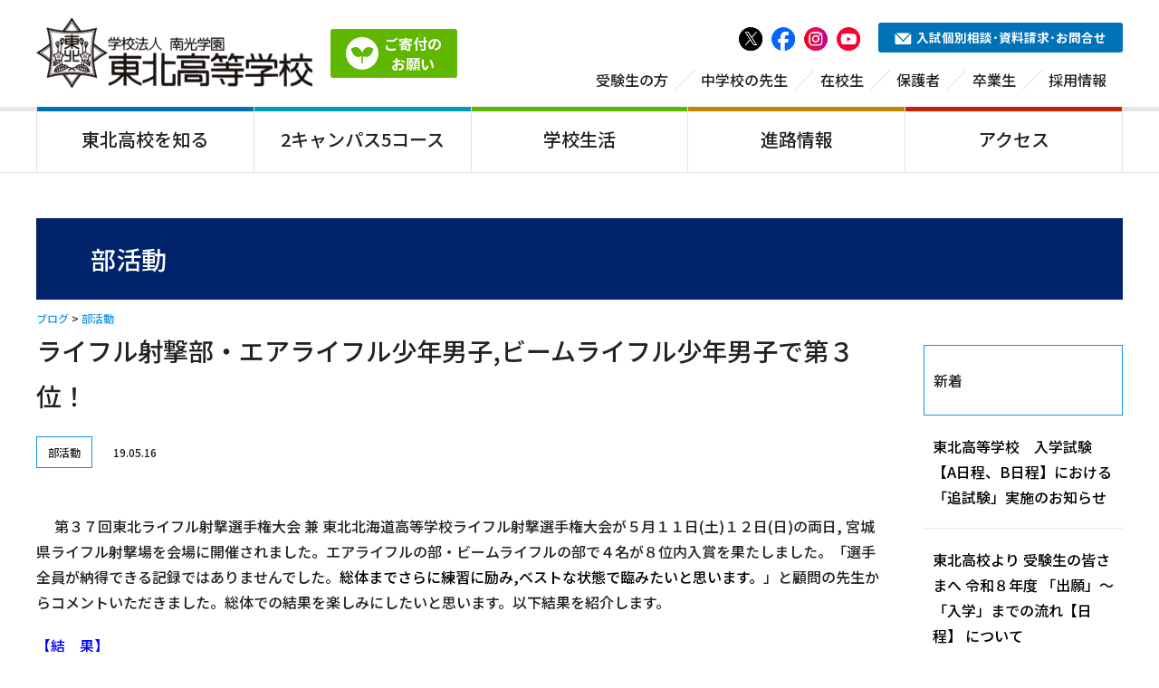

--- FILE ---
content_type: text/html; charset=UTF-8
request_url: https://www.tohoku.ed.jp/2019/05/16/%E3%83%A9%E3%82%A4%E3%83%95%E3%83%AB%E5%B0%84%E6%92%83%E9%83%A8%E3%83%BB%E3%82%A8%E3%82%A2%E3%83%A9%E3%82%A4%E3%83%95%E3%83%AB%E5%B0%91%E5%B9%B4%E7%94%B7%E5%AD%90%E3%83%93%E3%83%BC%E3%83%A0%E3%83%A9/
body_size: 17556
content:
<!DOCTYPE html>
<html lang="ja">
<head>
<meta charset="utf-8">
<meta name="viewport" content="width=device-width,initial-scale=1.0">

<link rel="stylesheet" type="text/css" href="https://www.tohoku.ed.jp/wp-content/themes/touhoku_2025/style.css">
<link rel="stylesheet" href="https://www.tohoku.ed.jp/wp-content/themes/touhoku_2025/css/master.css">

		<!-- All in One SEO 4.3.6.1 - aioseo.com -->
		<title>ライフル射撃部・エアライフル少年男子,ビームライフル少年男子で第３位！ - 東北高等学校</title>
		<meta name="description" content="第３７回東北ライフル射撃選手権大会 兼 東北北海道高等学校ライフル射撃選手権大会が５月１１日(土)１２日(" />
		<meta name="robots" content="max-image-preview:large" />
		<link rel="canonical" href="https://www.tohoku.ed.jp/2019/05/16/%e3%83%a9%e3%82%a4%e3%83%95%e3%83%ab%e5%b0%84%e6%92%83%e9%83%a8%e3%83%bb%e3%82%a8%e3%82%a2%e3%83%a9%e3%82%a4%e3%83%95%e3%83%ab%e5%b0%91%e5%b9%b4%e7%94%b7%e5%ad%90%e3%83%93%e3%83%bc%e3%83%a0%e3%83%a9/" />
		<meta name="generator" content="All in One SEO (AIOSEO) 4.3.6.1 " />
		<meta property="og:locale" content="ja_JP" />
		<meta property="og:site_name" content="東北高等学校 - 東北高等学校は、宮城県仙台市にある私立高等学校です" />
		<meta property="og:type" content="article" />
		<meta property="og:title" content="ライフル射撃部・エアライフル少年男子,ビームライフル少年男子で第３位！ - 東北高等学校" />
		<meta property="og:description" content="第３７回東北ライフル射撃選手権大会 兼 東北北海道高等学校ライフル射撃選手権大会が５月１１日(土)１２日(" />
		<meta property="og:url" content="https://www.tohoku.ed.jp/2019/05/16/%e3%83%a9%e3%82%a4%e3%83%95%e3%83%ab%e5%b0%84%e6%92%83%e9%83%a8%e3%83%bb%e3%82%a8%e3%82%a2%e3%83%a9%e3%82%a4%e3%83%95%e3%83%ab%e5%b0%91%e5%b9%b4%e7%94%b7%e5%ad%90%e3%83%93%e3%83%bc%e3%83%a0%e3%83%a9/" />
		<meta property="article:published_time" content="2019-05-16T01:13:14+00:00" />
		<meta property="article:modified_time" content="2019-05-16T01:13:14+00:00" />
		<meta name="twitter:card" content="summary" />
		<meta name="twitter:title" content="ライフル射撃部・エアライフル少年男子,ビームライフル少年男子で第３位！ - 東北高等学校" />
		<meta name="twitter:description" content="第３７回東北ライフル射撃選手権大会 兼 東北北海道高等学校ライフル射撃選手権大会が５月１１日(土)１２日(" />
		<script type="application/ld+json" class="aioseo-schema">
			{"@context":"https:\/\/schema.org","@graph":[{"@type":"BlogPosting","@id":"https:\/\/www.tohoku.ed.jp\/2019\/05\/16\/%e3%83%a9%e3%82%a4%e3%83%95%e3%83%ab%e5%b0%84%e6%92%83%e9%83%a8%e3%83%bb%e3%82%a8%e3%82%a2%e3%83%a9%e3%82%a4%e3%83%95%e3%83%ab%e5%b0%91%e5%b9%b4%e7%94%b7%e5%ad%90%e3%83%93%e3%83%bc%e3%83%a0%e3%83%a9\/#blogposting","name":"\u30e9\u30a4\u30d5\u30eb\u5c04\u6483\u90e8\u30fb\u30a8\u30a2\u30e9\u30a4\u30d5\u30eb\u5c11\u5e74\u7537\u5b50,\u30d3\u30fc\u30e0\u30e9\u30a4\u30d5\u30eb\u5c11\u5e74\u7537\u5b50\u3067\u7b2c\uff13\u4f4d\uff01 - \u6771\u5317\u9ad8\u7b49\u5b66\u6821","headline":"\u30e9\u30a4\u30d5\u30eb\u5c04\u6483\u90e8\u30fb\u30a8\u30a2\u30e9\u30a4\u30d5\u30eb\u5c11\u5e74\u7537\u5b50,\u30d3\u30fc\u30e0\u30e9\u30a4\u30d5\u30eb\u5c11\u5e74\u7537\u5b50\u3067\u7b2c\uff13\u4f4d\uff01","author":{"@id":"https:\/\/www.tohoku.ed.jp\/author\/tohoku-hs\/#author"},"publisher":{"@id":"https:\/\/www.tohoku.ed.jp\/#organization"},"image":{"@type":"ImageObject","url":4672},"datePublished":"2019-05-16T01:13:14+09:00","dateModified":"2019-05-16T01:13:14+09:00","inLanguage":"ja","mainEntityOfPage":{"@id":"https:\/\/www.tohoku.ed.jp\/2019\/05\/16\/%e3%83%a9%e3%82%a4%e3%83%95%e3%83%ab%e5%b0%84%e6%92%83%e9%83%a8%e3%83%bb%e3%82%a8%e3%82%a2%e3%83%a9%e3%82%a4%e3%83%95%e3%83%ab%e5%b0%91%e5%b9%b4%e7%94%b7%e5%ad%90%e3%83%93%e3%83%bc%e3%83%a0%e3%83%a9\/#webpage"},"isPartOf":{"@id":"https:\/\/www.tohoku.ed.jp\/2019\/05\/16\/%e3%83%a9%e3%82%a4%e3%83%95%e3%83%ab%e5%b0%84%e6%92%83%e9%83%a8%e3%83%bb%e3%82%a8%e3%82%a2%e3%83%a9%e3%82%a4%e3%83%95%e3%83%ab%e5%b0%91%e5%b9%b4%e7%94%b7%e5%ad%90%e3%83%93%e3%83%bc%e3%83%a0%e3%83%a9\/#webpage"},"articleSection":"\u90e8\u6d3b\u52d5"},{"@type":"BreadcrumbList","@id":"https:\/\/www.tohoku.ed.jp\/2019\/05\/16\/%e3%83%a9%e3%82%a4%e3%83%95%e3%83%ab%e5%b0%84%e6%92%83%e9%83%a8%e3%83%bb%e3%82%a8%e3%82%a2%e3%83%a9%e3%82%a4%e3%83%95%e3%83%ab%e5%b0%91%e5%b9%b4%e7%94%b7%e5%ad%90%e3%83%93%e3%83%bc%e3%83%a0%e3%83%a9\/#breadcrumblist","itemListElement":[{"@type":"ListItem","@id":"https:\/\/www.tohoku.ed.jp\/#listItem","position":1,"item":{"@type":"WebPage","@id":"https:\/\/www.tohoku.ed.jp\/","name":"\u30db\u30fc\u30e0","description":"\u6771\u5317\u9ad8\u7b49\u5b66\u6821\u306f\u5bae\u57ce\u770c\u4ed9\u53f0\u5e02\u306e\u79c1\u7acb\u9ad8\u6821\u3067\u3059\u3002\u5e83\u5927\u306a\uff12\u3064\u306e\u30ad\u30e3\u30f3\u30d1\u30b9\u306b\u3001\u56fd\u516c\u7acb\u5927\u5b66\u73fe\u5f79\u5408\u683c\u3092\u76ee\u6307\u3059\u5275\u9032\u30b3\u30fc\u30b9\u3001\u5927\u5b66\u9032\u5b66\u30fb\u5c31\u8077\u3084\u8cc7\u683c\u53d6\u5f97\u3092\u76ee\u6307\u3059\u6587\u6559\u30b3\u30fc\u30b9\u3001\u30b9\u30dd\u30fc\u30c4\u3068\u5b66\u696d\u306e\u6587\u6b66\u4e21\u9053\u3092\u76ee\u6307\u3059\u30b9\u30dd\u30fc\u30c4\u30b3\u30fc\u30b9\u306a\u3069\u3001\u500b\u6027\u8c4a\u304b\u306a\uff16\u3064\u306e\u30b3\u30fc\u30b9\u3067\u6210\u308a\u7acb\u3063\u3066\u3044\u307e\u3059\u300248\u3082\u306e\u90e8\u6d3b\u52d5\u304c\u3042\u308a\u3001\u6d77\u5916\u4ea4\u6d41\u306a\u3069\u306e\u30b0\u30ed\u30fc\u30d0\u30eb\u306a\u5b66\u7fd2\u3082\u63a8\u9032\u3057\u3066\u3044\u307e\u3059\u3002","url":"https:\/\/www.tohoku.ed.jp\/"},"nextItem":"https:\/\/www.tohoku.ed.jp\/2019\/#listItem"},{"@type":"ListItem","@id":"https:\/\/www.tohoku.ed.jp\/2019\/#listItem","position":2,"item":{"@type":"WebPage","@id":"https:\/\/www.tohoku.ed.jp\/2019\/","name":"2019","url":"https:\/\/www.tohoku.ed.jp\/2019\/"},"nextItem":"https:\/\/www.tohoku.ed.jp\/2019\/05\/#listItem","previousItem":"https:\/\/www.tohoku.ed.jp\/#listItem"},{"@type":"ListItem","@id":"https:\/\/www.tohoku.ed.jp\/2019\/05\/#listItem","position":3,"item":{"@type":"WebPage","@id":"https:\/\/www.tohoku.ed.jp\/2019\/05\/","name":"May","url":"https:\/\/www.tohoku.ed.jp\/2019\/05\/"},"nextItem":"https:\/\/www.tohoku.ed.jp\/2019\/05\/16\/#listItem","previousItem":"https:\/\/www.tohoku.ed.jp\/2019\/#listItem"},{"@type":"ListItem","@id":"https:\/\/www.tohoku.ed.jp\/2019\/05\/16\/#listItem","position":4,"item":{"@type":"WebPage","@id":"https:\/\/www.tohoku.ed.jp\/2019\/05\/16\/","name":"16","url":"https:\/\/www.tohoku.ed.jp\/2019\/05\/16\/"},"nextItem":"https:\/\/www.tohoku.ed.jp\/2019\/05\/16\/%e3%83%a9%e3%82%a4%e3%83%95%e3%83%ab%e5%b0%84%e6%92%83%e9%83%a8%e3%83%bb%e3%82%a8%e3%82%a2%e3%83%a9%e3%82%a4%e3%83%95%e3%83%ab%e5%b0%91%e5%b9%b4%e7%94%b7%e5%ad%90%e3%83%93%e3%83%bc%e3%83%a0%e3%83%a9\/#listItem","previousItem":"https:\/\/www.tohoku.ed.jp\/2019\/05\/#listItem"},{"@type":"ListItem","@id":"https:\/\/www.tohoku.ed.jp\/2019\/05\/16\/%e3%83%a9%e3%82%a4%e3%83%95%e3%83%ab%e5%b0%84%e6%92%83%e9%83%a8%e3%83%bb%e3%82%a8%e3%82%a2%e3%83%a9%e3%82%a4%e3%83%95%e3%83%ab%e5%b0%91%e5%b9%b4%e7%94%b7%e5%ad%90%e3%83%93%e3%83%bc%e3%83%a0%e3%83%a9\/#listItem","position":5,"item":{"@type":"WebPage","@id":"https:\/\/www.tohoku.ed.jp\/2019\/05\/16\/%e3%83%a9%e3%82%a4%e3%83%95%e3%83%ab%e5%b0%84%e6%92%83%e9%83%a8%e3%83%bb%e3%82%a8%e3%82%a2%e3%83%a9%e3%82%a4%e3%83%95%e3%83%ab%e5%b0%91%e5%b9%b4%e7%94%b7%e5%ad%90%e3%83%93%e3%83%bc%e3%83%a0%e3%83%a9\/","name":"\u30e9\u30a4\u30d5\u30eb\u5c04\u6483\u90e8\u30fb\u30a8\u30a2\u30e9\u30a4\u30d5\u30eb\u5c11\u5e74\u7537\u5b50,\u30d3\u30fc\u30e0\u30e9\u30a4\u30d5\u30eb\u5c11\u5e74\u7537\u5b50\u3067\u7b2c\uff13\u4f4d\uff01","description":"\u7b2c\uff13\uff17\u56de\u6771\u5317\u30e9\u30a4\u30d5\u30eb\u5c04\u6483\u9078\u624b\u6a29\u5927\u4f1a \u517c \u6771\u5317\u5317\u6d77\u9053\u9ad8\u7b49\u5b66\u6821\u30e9\u30a4\u30d5\u30eb\u5c04\u6483\u9078\u624b\u6a29\u5927\u4f1a\u304c\uff15\u6708\uff11\uff11\u65e5(\u571f)\uff11\uff12\u65e5(","url":"https:\/\/www.tohoku.ed.jp\/2019\/05\/16\/%e3%83%a9%e3%82%a4%e3%83%95%e3%83%ab%e5%b0%84%e6%92%83%e9%83%a8%e3%83%bb%e3%82%a8%e3%82%a2%e3%83%a9%e3%82%a4%e3%83%95%e3%83%ab%e5%b0%91%e5%b9%b4%e7%94%b7%e5%ad%90%e3%83%93%e3%83%bc%e3%83%a0%e3%83%a9\/"},"previousItem":"https:\/\/www.tohoku.ed.jp\/2019\/05\/16\/#listItem"}]},{"@type":"Organization","@id":"https:\/\/www.tohoku.ed.jp\/#organization","name":"\u5357\u5149\u5b66\u5712 \u6771\u5317\u9ad8\u7b49\u5b66\u6821","url":"https:\/\/www.tohoku.ed.jp\/","logo":{"@type":"ImageObject","url":"https:\/\/www.tohoku.ed.jp\/wp-content\/uploads\/2021\/08\/favicon_navy.png","@id":"https:\/\/www.tohoku.ed.jp\/#organizationLogo","width":512,"height":512},"image":{"@id":"https:\/\/www.tohoku.ed.jp\/#organizationLogo"},"contactPoint":{"@type":"ContactPoint","telephone":"+81222346361","contactType":"\u4ee3\u8868\u96fb\u8a71"}},{"@type":"Person","@id":"https:\/\/www.tohoku.ed.jp\/author\/tohoku-hs\/#author","url":"https:\/\/www.tohoku.ed.jp\/author\/tohoku-hs\/","name":"tohoku-hs","image":{"@type":"ImageObject","@id":"https:\/\/www.tohoku.ed.jp\/2019\/05\/16\/%e3%83%a9%e3%82%a4%e3%83%95%e3%83%ab%e5%b0%84%e6%92%83%e9%83%a8%e3%83%bb%e3%82%a8%e3%82%a2%e3%83%a9%e3%82%a4%e3%83%95%e3%83%ab%e5%b0%91%e5%b9%b4%e7%94%b7%e5%ad%90%e3%83%93%e3%83%bc%e3%83%a0%e3%83%a9\/#authorImage","url":"https:\/\/secure.gravatar.com\/avatar\/f89b4442d85b4a6f43124ba7f89a7dbf?s=96&d=mm&r=g","width":96,"height":96,"caption":"tohoku-hs"}},{"@type":"WebPage","@id":"https:\/\/www.tohoku.ed.jp\/2019\/05\/16\/%e3%83%a9%e3%82%a4%e3%83%95%e3%83%ab%e5%b0%84%e6%92%83%e9%83%a8%e3%83%bb%e3%82%a8%e3%82%a2%e3%83%a9%e3%82%a4%e3%83%95%e3%83%ab%e5%b0%91%e5%b9%b4%e7%94%b7%e5%ad%90%e3%83%93%e3%83%bc%e3%83%a0%e3%83%a9\/#webpage","url":"https:\/\/www.tohoku.ed.jp\/2019\/05\/16\/%e3%83%a9%e3%82%a4%e3%83%95%e3%83%ab%e5%b0%84%e6%92%83%e9%83%a8%e3%83%bb%e3%82%a8%e3%82%a2%e3%83%a9%e3%82%a4%e3%83%95%e3%83%ab%e5%b0%91%e5%b9%b4%e7%94%b7%e5%ad%90%e3%83%93%e3%83%bc%e3%83%a0%e3%83%a9\/","name":"\u30e9\u30a4\u30d5\u30eb\u5c04\u6483\u90e8\u30fb\u30a8\u30a2\u30e9\u30a4\u30d5\u30eb\u5c11\u5e74\u7537\u5b50,\u30d3\u30fc\u30e0\u30e9\u30a4\u30d5\u30eb\u5c11\u5e74\u7537\u5b50\u3067\u7b2c\uff13\u4f4d\uff01 - \u6771\u5317\u9ad8\u7b49\u5b66\u6821","description":"\u7b2c\uff13\uff17\u56de\u6771\u5317\u30e9\u30a4\u30d5\u30eb\u5c04\u6483\u9078\u624b\u6a29\u5927\u4f1a \u517c \u6771\u5317\u5317\u6d77\u9053\u9ad8\u7b49\u5b66\u6821\u30e9\u30a4\u30d5\u30eb\u5c04\u6483\u9078\u624b\u6a29\u5927\u4f1a\u304c\uff15\u6708\uff11\uff11\u65e5(\u571f)\uff11\uff12\u65e5(","inLanguage":"ja","isPartOf":{"@id":"https:\/\/www.tohoku.ed.jp\/#website"},"breadcrumb":{"@id":"https:\/\/www.tohoku.ed.jp\/2019\/05\/16\/%e3%83%a9%e3%82%a4%e3%83%95%e3%83%ab%e5%b0%84%e6%92%83%e9%83%a8%e3%83%bb%e3%82%a8%e3%82%a2%e3%83%a9%e3%82%a4%e3%83%95%e3%83%ab%e5%b0%91%e5%b9%b4%e7%94%b7%e5%ad%90%e3%83%93%e3%83%bc%e3%83%a0%e3%83%a9\/#breadcrumblist"},"author":{"@id":"https:\/\/www.tohoku.ed.jp\/author\/tohoku-hs\/#author"},"creator":{"@id":"https:\/\/www.tohoku.ed.jp\/author\/tohoku-hs\/#author"},"image":{"@type":"ImageObject","url":4672,"@id":"https:\/\/www.tohoku.ed.jp\/#mainImage"},"primaryImageOfPage":{"@id":"https:\/\/www.tohoku.ed.jp\/2019\/05\/16\/%e3%83%a9%e3%82%a4%e3%83%95%e3%83%ab%e5%b0%84%e6%92%83%e9%83%a8%e3%83%bb%e3%82%a8%e3%82%a2%e3%83%a9%e3%82%a4%e3%83%95%e3%83%ab%e5%b0%91%e5%b9%b4%e7%94%b7%e5%ad%90%e3%83%93%e3%83%bc%e3%83%a0%e3%83%a9\/#mainImage"},"datePublished":"2019-05-16T01:13:14+09:00","dateModified":"2019-05-16T01:13:14+09:00"},{"@type":"WebSite","@id":"https:\/\/www.tohoku.ed.jp\/#website","url":"https:\/\/www.tohoku.ed.jp\/","name":"\u5357\u5149\u5b66\u5712 \u6771\u5317\u9ad8\u7b49\u5b66\u6821","description":"\u6771\u5317\u9ad8\u7b49\u5b66\u6821\u306f\u3001\u5bae\u57ce\u770c\u4ed9\u53f0\u5e02\u306b\u3042\u308b\u79c1\u7acb\u9ad8\u7b49\u5b66\u6821\u3067\u3059","inLanguage":"ja","publisher":{"@id":"https:\/\/www.tohoku.ed.jp\/#organization"}}]}
		</script>
		<!-- All in One SEO -->

<link rel='dns-prefetch' href='//maxcdn.bootstrapcdn.com' />
<link rel='dns-prefetch' href='//www.googletagmanager.com' />
<script type="text/javascript">
/* <![CDATA[ */
window._wpemojiSettings = {"baseUrl":"https:\/\/s.w.org\/images\/core\/emoji\/14.0.0\/72x72\/","ext":".png","svgUrl":"https:\/\/s.w.org\/images\/core\/emoji\/14.0.0\/svg\/","svgExt":".svg","source":{"concatemoji":"https:\/\/www.tohoku.ed.jp\/wp-includes\/js\/wp-emoji-release.min.js?ver=6.4.1"}};
/*! This file is auto-generated */
!function(i,n){var o,s,e;function c(e){try{var t={supportTests:e,timestamp:(new Date).valueOf()};sessionStorage.setItem(o,JSON.stringify(t))}catch(e){}}function p(e,t,n){e.clearRect(0,0,e.canvas.width,e.canvas.height),e.fillText(t,0,0);var t=new Uint32Array(e.getImageData(0,0,e.canvas.width,e.canvas.height).data),r=(e.clearRect(0,0,e.canvas.width,e.canvas.height),e.fillText(n,0,0),new Uint32Array(e.getImageData(0,0,e.canvas.width,e.canvas.height).data));return t.every(function(e,t){return e===r[t]})}function u(e,t,n){switch(t){case"flag":return n(e,"\ud83c\udff3\ufe0f\u200d\u26a7\ufe0f","\ud83c\udff3\ufe0f\u200b\u26a7\ufe0f")?!1:!n(e,"\ud83c\uddfa\ud83c\uddf3","\ud83c\uddfa\u200b\ud83c\uddf3")&&!n(e,"\ud83c\udff4\udb40\udc67\udb40\udc62\udb40\udc65\udb40\udc6e\udb40\udc67\udb40\udc7f","\ud83c\udff4\u200b\udb40\udc67\u200b\udb40\udc62\u200b\udb40\udc65\u200b\udb40\udc6e\u200b\udb40\udc67\u200b\udb40\udc7f");case"emoji":return!n(e,"\ud83e\udef1\ud83c\udffb\u200d\ud83e\udef2\ud83c\udfff","\ud83e\udef1\ud83c\udffb\u200b\ud83e\udef2\ud83c\udfff")}return!1}function f(e,t,n){var r="undefined"!=typeof WorkerGlobalScope&&self instanceof WorkerGlobalScope?new OffscreenCanvas(300,150):i.createElement("canvas"),a=r.getContext("2d",{willReadFrequently:!0}),o=(a.textBaseline="top",a.font="600 32px Arial",{});return e.forEach(function(e){o[e]=t(a,e,n)}),o}function t(e){var t=i.createElement("script");t.src=e,t.defer=!0,i.head.appendChild(t)}"undefined"!=typeof Promise&&(o="wpEmojiSettingsSupports",s=["flag","emoji"],n.supports={everything:!0,everythingExceptFlag:!0},e=new Promise(function(e){i.addEventListener("DOMContentLoaded",e,{once:!0})}),new Promise(function(t){var n=function(){try{var e=JSON.parse(sessionStorage.getItem(o));if("object"==typeof e&&"number"==typeof e.timestamp&&(new Date).valueOf()<e.timestamp+604800&&"object"==typeof e.supportTests)return e.supportTests}catch(e){}return null}();if(!n){if("undefined"!=typeof Worker&&"undefined"!=typeof OffscreenCanvas&&"undefined"!=typeof URL&&URL.createObjectURL&&"undefined"!=typeof Blob)try{var e="postMessage("+f.toString()+"("+[JSON.stringify(s),u.toString(),p.toString()].join(",")+"));",r=new Blob([e],{type:"text/javascript"}),a=new Worker(URL.createObjectURL(r),{name:"wpTestEmojiSupports"});return void(a.onmessage=function(e){c(n=e.data),a.terminate(),t(n)})}catch(e){}c(n=f(s,u,p))}t(n)}).then(function(e){for(var t in e)n.supports[t]=e[t],n.supports.everything=n.supports.everything&&n.supports[t],"flag"!==t&&(n.supports.everythingExceptFlag=n.supports.everythingExceptFlag&&n.supports[t]);n.supports.everythingExceptFlag=n.supports.everythingExceptFlag&&!n.supports.flag,n.DOMReady=!1,n.readyCallback=function(){n.DOMReady=!0}}).then(function(){return e}).then(function(){var e;n.supports.everything||(n.readyCallback(),(e=n.source||{}).concatemoji?t(e.concatemoji):e.wpemoji&&e.twemoji&&(t(e.twemoji),t(e.wpemoji)))}))}((window,document),window._wpemojiSettings);
/* ]]> */
</script>
<link rel='stylesheet' id='sbr_styles-css' href='https://www.tohoku.ed.jp/wp-content/plugins/reviews-feed/assets/css/sbr-styles.css?ver=2.1.0' type='text/css' media='all' />
<link rel='stylesheet' id='sbi_styles-css' href='https://www.tohoku.ed.jp/wp-content/plugins/instagram-feed/css/sbi-styles.min.css?ver=6.8.0' type='text/css' media='all' />
<style id='wp-emoji-styles-inline-css' type='text/css'>

	img.wp-smiley, img.emoji {
		display: inline !important;
		border: none !important;
		box-shadow: none !important;
		height: 1em !important;
		width: 1em !important;
		margin: 0 0.07em !important;
		vertical-align: -0.1em !important;
		background: none !important;
		padding: 0 !important;
	}
</style>
<link rel='stylesheet' id='wp-block-library-css' href='https://www.tohoku.ed.jp/wp-includes/css/dist/block-library/style.min.css?ver=6.4.1' type='text/css' media='all' />
<style id='classic-theme-styles-inline-css' type='text/css'>
/*! This file is auto-generated */
.wp-block-button__link{color:#fff;background-color:#32373c;border-radius:9999px;box-shadow:none;text-decoration:none;padding:calc(.667em + 2px) calc(1.333em + 2px);font-size:1.125em}.wp-block-file__button{background:#32373c;color:#fff;text-decoration:none}
</style>
<style id='global-styles-inline-css' type='text/css'>
body{--wp--preset--color--black: #000000;--wp--preset--color--cyan-bluish-gray: #abb8c3;--wp--preset--color--white: #ffffff;--wp--preset--color--pale-pink: #f78da7;--wp--preset--color--vivid-red: #cf2e2e;--wp--preset--color--luminous-vivid-orange: #ff6900;--wp--preset--color--luminous-vivid-amber: #fcb900;--wp--preset--color--light-green-cyan: #7bdcb5;--wp--preset--color--vivid-green-cyan: #00d084;--wp--preset--color--pale-cyan-blue: #8ed1fc;--wp--preset--color--vivid-cyan-blue: #0693e3;--wp--preset--color--vivid-purple: #9b51e0;--wp--preset--gradient--vivid-cyan-blue-to-vivid-purple: linear-gradient(135deg,rgba(6,147,227,1) 0%,rgb(155,81,224) 100%);--wp--preset--gradient--light-green-cyan-to-vivid-green-cyan: linear-gradient(135deg,rgb(122,220,180) 0%,rgb(0,208,130) 100%);--wp--preset--gradient--luminous-vivid-amber-to-luminous-vivid-orange: linear-gradient(135deg,rgba(252,185,0,1) 0%,rgba(255,105,0,1) 100%);--wp--preset--gradient--luminous-vivid-orange-to-vivid-red: linear-gradient(135deg,rgba(255,105,0,1) 0%,rgb(207,46,46) 100%);--wp--preset--gradient--very-light-gray-to-cyan-bluish-gray: linear-gradient(135deg,rgb(238,238,238) 0%,rgb(169,184,195) 100%);--wp--preset--gradient--cool-to-warm-spectrum: linear-gradient(135deg,rgb(74,234,220) 0%,rgb(151,120,209) 20%,rgb(207,42,186) 40%,rgb(238,44,130) 60%,rgb(251,105,98) 80%,rgb(254,248,76) 100%);--wp--preset--gradient--blush-light-purple: linear-gradient(135deg,rgb(255,206,236) 0%,rgb(152,150,240) 100%);--wp--preset--gradient--blush-bordeaux: linear-gradient(135deg,rgb(254,205,165) 0%,rgb(254,45,45) 50%,rgb(107,0,62) 100%);--wp--preset--gradient--luminous-dusk: linear-gradient(135deg,rgb(255,203,112) 0%,rgb(199,81,192) 50%,rgb(65,88,208) 100%);--wp--preset--gradient--pale-ocean: linear-gradient(135deg,rgb(255,245,203) 0%,rgb(182,227,212) 50%,rgb(51,167,181) 100%);--wp--preset--gradient--electric-grass: linear-gradient(135deg,rgb(202,248,128) 0%,rgb(113,206,126) 100%);--wp--preset--gradient--midnight: linear-gradient(135deg,rgb(2,3,129) 0%,rgb(40,116,252) 100%);--wp--preset--font-size--small: 13px;--wp--preset--font-size--medium: 20px;--wp--preset--font-size--large: 36px;--wp--preset--font-size--x-large: 42px;--wp--preset--spacing--20: 0.44rem;--wp--preset--spacing--30: 0.67rem;--wp--preset--spacing--40: 1rem;--wp--preset--spacing--50: 1.5rem;--wp--preset--spacing--60: 2.25rem;--wp--preset--spacing--70: 3.38rem;--wp--preset--spacing--80: 5.06rem;--wp--preset--shadow--natural: 6px 6px 9px rgba(0, 0, 0, 0.2);--wp--preset--shadow--deep: 12px 12px 50px rgba(0, 0, 0, 0.4);--wp--preset--shadow--sharp: 6px 6px 0px rgba(0, 0, 0, 0.2);--wp--preset--shadow--outlined: 6px 6px 0px -3px rgba(255, 255, 255, 1), 6px 6px rgba(0, 0, 0, 1);--wp--preset--shadow--crisp: 6px 6px 0px rgba(0, 0, 0, 1);}:where(.is-layout-flex){gap: 0.5em;}:where(.is-layout-grid){gap: 0.5em;}body .is-layout-flow > .alignleft{float: left;margin-inline-start: 0;margin-inline-end: 2em;}body .is-layout-flow > .alignright{float: right;margin-inline-start: 2em;margin-inline-end: 0;}body .is-layout-flow > .aligncenter{margin-left: auto !important;margin-right: auto !important;}body .is-layout-constrained > .alignleft{float: left;margin-inline-start: 0;margin-inline-end: 2em;}body .is-layout-constrained > .alignright{float: right;margin-inline-start: 2em;margin-inline-end: 0;}body .is-layout-constrained > .aligncenter{margin-left: auto !important;margin-right: auto !important;}body .is-layout-constrained > :where(:not(.alignleft):not(.alignright):not(.alignfull)){max-width: var(--wp--style--global--content-size);margin-left: auto !important;margin-right: auto !important;}body .is-layout-constrained > .alignwide{max-width: var(--wp--style--global--wide-size);}body .is-layout-flex{display: flex;}body .is-layout-flex{flex-wrap: wrap;align-items: center;}body .is-layout-flex > *{margin: 0;}body .is-layout-grid{display: grid;}body .is-layout-grid > *{margin: 0;}:where(.wp-block-columns.is-layout-flex){gap: 2em;}:where(.wp-block-columns.is-layout-grid){gap: 2em;}:where(.wp-block-post-template.is-layout-flex){gap: 1.25em;}:where(.wp-block-post-template.is-layout-grid){gap: 1.25em;}.has-black-color{color: var(--wp--preset--color--black) !important;}.has-cyan-bluish-gray-color{color: var(--wp--preset--color--cyan-bluish-gray) !important;}.has-white-color{color: var(--wp--preset--color--white) !important;}.has-pale-pink-color{color: var(--wp--preset--color--pale-pink) !important;}.has-vivid-red-color{color: var(--wp--preset--color--vivid-red) !important;}.has-luminous-vivid-orange-color{color: var(--wp--preset--color--luminous-vivid-orange) !important;}.has-luminous-vivid-amber-color{color: var(--wp--preset--color--luminous-vivid-amber) !important;}.has-light-green-cyan-color{color: var(--wp--preset--color--light-green-cyan) !important;}.has-vivid-green-cyan-color{color: var(--wp--preset--color--vivid-green-cyan) !important;}.has-pale-cyan-blue-color{color: var(--wp--preset--color--pale-cyan-blue) !important;}.has-vivid-cyan-blue-color{color: var(--wp--preset--color--vivid-cyan-blue) !important;}.has-vivid-purple-color{color: var(--wp--preset--color--vivid-purple) !important;}.has-black-background-color{background-color: var(--wp--preset--color--black) !important;}.has-cyan-bluish-gray-background-color{background-color: var(--wp--preset--color--cyan-bluish-gray) !important;}.has-white-background-color{background-color: var(--wp--preset--color--white) !important;}.has-pale-pink-background-color{background-color: var(--wp--preset--color--pale-pink) !important;}.has-vivid-red-background-color{background-color: var(--wp--preset--color--vivid-red) !important;}.has-luminous-vivid-orange-background-color{background-color: var(--wp--preset--color--luminous-vivid-orange) !important;}.has-luminous-vivid-amber-background-color{background-color: var(--wp--preset--color--luminous-vivid-amber) !important;}.has-light-green-cyan-background-color{background-color: var(--wp--preset--color--light-green-cyan) !important;}.has-vivid-green-cyan-background-color{background-color: var(--wp--preset--color--vivid-green-cyan) !important;}.has-pale-cyan-blue-background-color{background-color: var(--wp--preset--color--pale-cyan-blue) !important;}.has-vivid-cyan-blue-background-color{background-color: var(--wp--preset--color--vivid-cyan-blue) !important;}.has-vivid-purple-background-color{background-color: var(--wp--preset--color--vivid-purple) !important;}.has-black-border-color{border-color: var(--wp--preset--color--black) !important;}.has-cyan-bluish-gray-border-color{border-color: var(--wp--preset--color--cyan-bluish-gray) !important;}.has-white-border-color{border-color: var(--wp--preset--color--white) !important;}.has-pale-pink-border-color{border-color: var(--wp--preset--color--pale-pink) !important;}.has-vivid-red-border-color{border-color: var(--wp--preset--color--vivid-red) !important;}.has-luminous-vivid-orange-border-color{border-color: var(--wp--preset--color--luminous-vivid-orange) !important;}.has-luminous-vivid-amber-border-color{border-color: var(--wp--preset--color--luminous-vivid-amber) !important;}.has-light-green-cyan-border-color{border-color: var(--wp--preset--color--light-green-cyan) !important;}.has-vivid-green-cyan-border-color{border-color: var(--wp--preset--color--vivid-green-cyan) !important;}.has-pale-cyan-blue-border-color{border-color: var(--wp--preset--color--pale-cyan-blue) !important;}.has-vivid-cyan-blue-border-color{border-color: var(--wp--preset--color--vivid-cyan-blue) !important;}.has-vivid-purple-border-color{border-color: var(--wp--preset--color--vivid-purple) !important;}.has-vivid-cyan-blue-to-vivid-purple-gradient-background{background: var(--wp--preset--gradient--vivid-cyan-blue-to-vivid-purple) !important;}.has-light-green-cyan-to-vivid-green-cyan-gradient-background{background: var(--wp--preset--gradient--light-green-cyan-to-vivid-green-cyan) !important;}.has-luminous-vivid-amber-to-luminous-vivid-orange-gradient-background{background: var(--wp--preset--gradient--luminous-vivid-amber-to-luminous-vivid-orange) !important;}.has-luminous-vivid-orange-to-vivid-red-gradient-background{background: var(--wp--preset--gradient--luminous-vivid-orange-to-vivid-red) !important;}.has-very-light-gray-to-cyan-bluish-gray-gradient-background{background: var(--wp--preset--gradient--very-light-gray-to-cyan-bluish-gray) !important;}.has-cool-to-warm-spectrum-gradient-background{background: var(--wp--preset--gradient--cool-to-warm-spectrum) !important;}.has-blush-light-purple-gradient-background{background: var(--wp--preset--gradient--blush-light-purple) !important;}.has-blush-bordeaux-gradient-background{background: var(--wp--preset--gradient--blush-bordeaux) !important;}.has-luminous-dusk-gradient-background{background: var(--wp--preset--gradient--luminous-dusk) !important;}.has-pale-ocean-gradient-background{background: var(--wp--preset--gradient--pale-ocean) !important;}.has-electric-grass-gradient-background{background: var(--wp--preset--gradient--electric-grass) !important;}.has-midnight-gradient-background{background: var(--wp--preset--gradient--midnight) !important;}.has-small-font-size{font-size: var(--wp--preset--font-size--small) !important;}.has-medium-font-size{font-size: var(--wp--preset--font-size--medium) !important;}.has-large-font-size{font-size: var(--wp--preset--font-size--large) !important;}.has-x-large-font-size{font-size: var(--wp--preset--font-size--x-large) !important;}
.wp-block-navigation a:where(:not(.wp-element-button)){color: inherit;}
:where(.wp-block-post-template.is-layout-flex){gap: 1.25em;}:where(.wp-block-post-template.is-layout-grid){gap: 1.25em;}
:where(.wp-block-columns.is-layout-flex){gap: 2em;}:where(.wp-block-columns.is-layout-grid){gap: 2em;}
.wp-block-pullquote{font-size: 1.5em;line-height: 1.6;}
</style>
<link rel='stylesheet' id='ctf_styles-css' href='https://www.tohoku.ed.jp/wp-content/plugins/custom-twitter-feeds/css/ctf-styles.min.css?ver=2.3.0' type='text/css' media='all' />
<link rel='stylesheet' id='cff-css' href='https://www.tohoku.ed.jp/wp-content/plugins/custom-facebook-feed/assets/css/cff-style.min.css?ver=4.3.0' type='text/css' media='all' />
<link rel='stylesheet' id='sb-font-awesome-css' href='https://maxcdn.bootstrapcdn.com/font-awesome/4.7.0/css/font-awesome.min.css?ver=6.4.1' type='text/css' media='all' />
<script type="text/javascript" src="https://www.tohoku.ed.jp/wp-includes/js/jquery/jquery.min.js?ver=3.7.1" id="jquery-core-js"></script>
<script type="text/javascript" src="https://www.tohoku.ed.jp/wp-includes/js/jquery/jquery-migrate.min.js?ver=3.4.1" id="jquery-migrate-js"></script>
<link rel="https://api.w.org/" href="https://www.tohoku.ed.jp/wp-json/" /><link rel="alternate" type="application/json" href="https://www.tohoku.ed.jp/wp-json/wp/v2/posts/4664" /><link rel="EditURI" type="application/rsd+xml" title="RSD" href="https://www.tohoku.ed.jp/xmlrpc.php?rsd" />
<meta name="generator" content="WordPress 6.4.1" />
<link rel='shortlink' href='https://www.tohoku.ed.jp/?p=4664' />
<link rel="alternate" type="application/json+oembed" href="https://www.tohoku.ed.jp/wp-json/oembed/1.0/embed?url=https%3A%2F%2Fwww.tohoku.ed.jp%2F2019%2F05%2F16%2F%25e3%2583%25a9%25e3%2582%25a4%25e3%2583%2595%25e3%2583%25ab%25e5%25b0%2584%25e6%2592%2583%25e9%2583%25a8%25e3%2583%25bb%25e3%2582%25a8%25e3%2582%25a2%25e3%2583%25a9%25e3%2582%25a4%25e3%2583%2595%25e3%2583%25ab%25e5%25b0%2591%25e5%25b9%25b4%25e7%2594%25b7%25e5%25ad%2590%25e3%2583%2593%25e3%2583%25bc%25e3%2583%25a0%25e3%2583%25a9%2F" />
<link rel="alternate" type="text/xml+oembed" href="https://www.tohoku.ed.jp/wp-json/oembed/1.0/embed?url=https%3A%2F%2Fwww.tohoku.ed.jp%2F2019%2F05%2F16%2F%25e3%2583%25a9%25e3%2582%25a4%25e3%2583%2595%25e3%2583%25ab%25e5%25b0%2584%25e6%2592%2583%25e9%2583%25a8%25e3%2583%25bb%25e3%2582%25a8%25e3%2582%25a2%25e3%2583%25a9%25e3%2582%25a4%25e3%2583%2595%25e3%2583%25ab%25e5%25b0%2591%25e5%25b9%25b4%25e7%2594%25b7%25e5%25ad%2590%25e3%2583%2593%25e3%2583%25bc%25e3%2583%25a0%25e3%2583%25a9%2F&#038;format=xml" />
<meta name="generator" content="Site Kit by Google 1.99.0" />
<!-- Google タグ マネージャー スニペット (Site Kit が追加) -->
<script type="text/javascript">
/* <![CDATA[ */

			( function( w, d, s, l, i ) {
				w[l] = w[l] || [];
				w[l].push( {'gtm.start': new Date().getTime(), event: 'gtm.js'} );
				var f = d.getElementsByTagName( s )[0],
					j = d.createElement( s ), dl = l != 'dataLayer' ? '&l=' + l : '';
				j.async = true;
				j.src = 'https://www.googletagmanager.com/gtm.js?id=' + i + dl;
				f.parentNode.insertBefore( j, f );
			} )( window, document, 'script', 'dataLayer', 'GTM-TJLDDJ2' );
			
/* ]]> */
</script>

<!-- (ここまで) Google タグ マネージャー スニペット (Site Kit が追加) -->
<link rel="icon" href="https://www.tohoku.ed.jp/wp-content/uploads/2021/08/cropped-favicon_navy-1-32x32.png" sizes="32x32" />
<link rel="icon" href="https://www.tohoku.ed.jp/wp-content/uploads/2021/08/cropped-favicon_navy-1-192x192.png" sizes="192x192" />
<link rel="apple-touch-icon" href="https://www.tohoku.ed.jp/wp-content/uploads/2021/08/cropped-favicon_navy-1-180x180.png" />
<meta name="msapplication-TileImage" content="https://www.tohoku.ed.jp/wp-content/uploads/2021/08/cropped-favicon_navy-1-270x270.png" />
<link rel="alternate" type="application/rss+xml" title="RSS" href="https://www.tohoku.ed.jp/rsslatest.xml" /><!-- google web font -->
<link rel="preconnect" href="https://fonts.googleapis.com">
<link rel="preconnect" href="https://fonts.gstatic.com" crossorigin>
<link href="https://fonts.googleapis.com/css2?family=Noto+Sans+JP:wght@100..900&family=Outfit:wght@100..900&display=swap" rel="stylesheet">
<!-- // google web font -->
<!-- fontawesome -->
<link rel="stylesheet" href="https://use.fontawesome.com/releases/v5.6.3/css/all.css">
<!-- // fontawesome -->
<script src="https://www.tohoku.ed.jp/wp-content/themes/touhoku_2025/js/jquery-3.4.1.min.js"></script>
<link rel="stylesheet" href="https://www.tohoku.ed.jp/wp-content/themes/touhoku_2025/js/slick/slick.css">
<link rel="stylesheet" href="https://www.tohoku.ed.jp/wp-content/themes/touhoku_2025/js/slick/slick-theme.css">
</head>
<body>
<header id="header">
<div class="inner">
<div id="headerLogoBox">
<p class="logo"><a href="https://www.tohoku.ed.jp/"><img src="https://www.tohoku.ed.jp/wp-content/themes/touhoku_2025/images/logo.png" alt="東北高等学校"></a></p>
<p class="btnDonation"><a href="https://www.tohoku.ed.jp/donation/"><span class="ico"></span><span class="txt">ご寄付の<br>お願い</span></a></p>
</div>
<div id="headerContents">
<div id="headerBtnBox">
<ul class="snsBox">
<li>
<a href="https://twitter.com/tohoku_hs" target="blank">
<img src="https://www.tohoku.ed.jp/wp-content/themes/touhoku_2025/images/ico_x.png" alt="X">
</a>
</li>
<li>
<a href="https://www.facebook.com/tohoku.h.s/" target="blank">
<img src="https://www.tohoku.ed.jp/wp-content/themes/touhoku_2025/images/ico_facebook.png" alt="Facebook">
</a>
</li>
<li>
<a href="https://www.instagram.com/tohoku_50arashi/" target="blank">
<img src="https://www.tohoku.ed.jp/wp-content/themes/touhoku_2025/images/ico_instagram.png" alt="Instagram">
</a>
</li>
<li>
<a href="https://www.youtube.com/channel/UCHPRUPpclMMXquoOyIXmhpA" target="blank">
<img src="https://www.tohoku.ed.jp/wp-content/themes/touhoku_2025/images/ico_youtube.png" alt="Youtube">
</a>
</li>
</ul>
<p class="btnContact"><a href="https://www.tohoku.ed.jp/form-request/"><svg><use xlink:href="#ico_mail"></use></svg>入試個別相談･資料請求･お問合せ</a></p>
</div>
<div class="headerSubNavi">
<ul>
<li class="more"><a href="javascript:;">受験生の方</a><a class="btnMore" href="javascript:;"></a>
<div class="subBox">
<div class="inner">
<ul>
<li><a href="https://www.tohoku.ed.jp/guide/">令和8年度 生徒募集要項</a></li>
<li><a href="https://www.tohoku.ed.jp/doc/letter-of-rec02_r8.pdf" target="blank">自己推薦書</a></li>
<li><a href="https://www.tohoku.ed.jp/doc/scholarship-entry_r8.pdf" target="blank">公立併願型奨学生エントリーシート</a></li>
<li><a href="https://www.tohoku.ed.jp/guide/#movie">令和8年度 入試説明動画</a></li>
<li><a href="https://www.tohoku.ed.jp/open-campus/">オープンキャンパス・説明会</a></li>
<li><a href="https://www.tohoku.ed.jp/pamphlet/">2026年学校案内</a></li>
<li><a href="https://www.tohoku.ed.jp/scholarship/">奨学生制度</a></li>
<li><a href="https://www.tohoku.ed.jp/past_tests/">過去の入試問題</a></li>
<li><a href="https://www.tohoku.ed.jp/bus/">充実のスクールバス</a></li>
<li><a href="https://www.tohoku.ed.jp/schoollife_uniform/">人気の制服</a></li>
<li><a href="https://www.tohoku.ed.jp/club/">豊富な部活動</a></li>
<li><a href="https://www.tohoku.ed.jp/dormy/">学生会館 / 就学支援プログラム</a></li>
<li><a href="https://www.tohoku.ed.jp/form-request/">入試個別相談 / 資料請求 / お問合せ</a></li>
</ul>
</div>
</div>
</li>
<li class="more"><a href="javascript:;">中学校の先生</a><a class="btnMore" href="javascript:;"></a>
<div class="subBox">
<div class="inner">
<ul>
<li><a href="https://www.tohoku.ed.jp/guide/">令和8年度 生徒募集要項</a></li>
<li><a href="https://www.tohoku.ed.jp/doc/letter-of-rec01_r8.xlsx" target="blank">推薦書</a></li>
<li><a href="https://www.tohoku.ed.jp/doc/letter-of-rec02_r8.pdf" target="blank">自己推薦書</a></li>
<li><a href="https://www.tohoku.ed.jp/doc/scholarship-entry_r8.pdf" target="blank">公立併願型奨学生エントリーシート</a></li>
<li><a href="https://www.tohoku.ed.jp/guide/#movie">令和8年度 入試説明動画</a></li>
<li><a href="https://www.tohoku.ed.jp/past_tests/">過去の入試問題</a></li>
<li><a href="https://www.tohoku.ed.jp/form-request/">入試個別相談 / 資料請求 / お問合せ</a></li>
</ul>
</div>
</div>
</li>
<li class="more"><a href="javascript:;">在校生</a><a class="btnMore" href="javascript:;"></a>
<div class="subBox">
<div class="inner">
<ul>
<li><a href="https://www.tohoku.ed.jp/bus/">スクールバス</a></li>
<li><a href="https://www.tohoku.ed.jp/bus-stop/">バス停一覧</a></li>
<li><a href="https://web.d-library.jp/tohoku/g0101/top/" target="blank">電子図書館/LibrariE</a>
</li>
<li><a href="https://www.tohoku.ed.jp/dormy/">学生会館 / 就学支援プログラム</a></li>
</ul>
</div>
</div>
</li>
<li class="more"><a href="javascript:;">保護者</a><a class="btnMore" href="javascript:;"></a>
<div class="subBox">
<div class="inner">
<ul>
<li><a href="https://www.tohoku.ed.jp/bus/">スクールバス</a></li>
<li><a href="https://www.tohoku.ed.jp/bus-stop/">バス停一覧</a></li>
<li><a href="https://web.d-library.jp/tohoku/g0101/top/" target="blank">電子図書館/LibrariE</a>
</li>
<li><a href="https://www.tohoku.ed.jp/dormy/">学生会館 / 就学支援プログラム</a></li>
</ul>
</div>
</div>
</li>
<li class="more"><a href="javascript:;">卒業生</a><a class="btnMore" href="javascript:;"></a>
<div class="subBox">
<div class="inner">
<ul>
<li><a href="https://www.tohoku.ed.jp/certificate/">各種証明書発行</a></li>
<li><a href="https://www.tohoku-dousoukai.jp/" target="blank">同窓会</a></li>
</ul>
</div>
</div>
</li>
<li><a href="https://www.tohoku.ed.jp/recruit/">採用情報</a></li>
<li class="sp"><a href="https://www.tohoku.ed.jp/sitemap/">サイトマップ</a></li>
</ul>
</div></div>
</div>
<div class="gnavi">
<ul>
<li class="more"><a href="javascript:;">東北高校を知る</a><a class="btnMore" href="javascript:;"></a>
<div class="subBox">
<div class="inner">
<ul>
<li><a href="https://www.tohoku.ed.jp/school_concept/">
<img src="https://www.tohoku.ed.jp/wp-content/themes/touhoku_2025/images/img_menu_principal.jpg" class="pct" alt="優しく微笑む学校長"><span class="txt">教育理念・学校長の挨拶</span></a>
</li>
<li><a href="https://www.tohoku.ed.jp/school_history/">
<img src="https://www.tohoku.ed.jp/wp-content/themes/touhoku_2025/images/img_menu_history.jpg" class="pct" alt="五十嵐豊吉先生"><span class="txt">校歌・校章・歴史</span></a>
</li>
<li><a href="https://www.tohoku.ed.jp/overview/">
<img src="https://www.tohoku.ed.jp/wp-content/themes/touhoku_2025/images/img_menu_gaiyou.jpg" class="pct" alt="南光学園の概要"><span class="txt">南光学園の概要</span></a>
</li>
<li>
<a href="https://www.tohoku.ed.jp/donation/">
<img src="https://www.tohoku.ed.jp/wp-content/themes/touhoku_2025/images/img_menu_donation.jpg" class="pct" alt="ご寄付のお願い"><span class="txt">ご寄付のお願い</span></a>
</li>
<li><a href="https://www.tohoku.ed.jp/graduates/"><img src="https://www.tohoku.ed.jp/wp-content/themes/touhoku_2025/images/img_menu_olympian.jpg" class="pct" alt="卒業生紹介 17人のオリンピアン"><span class="txt">卒業生紹介 -17人のオリンピアン-</span></a></li>
</ul>
</div>
</div>
</li>
<li class="more"><a href="javascript:;">2キャンパス5コース</a><a class="btnMore" href="javascript:;"></a>
<div class="subBox">
<div class="inner">
<h2><a href="https://www.tohoku.ed.jp/campus_komatsushima/">小松島キャンパス</a></h2>
<ul>
<li>
<a href="https://www.tohoku.ed.jp/course_soshin/">
<img src="https://www.tohoku.ed.jp/wp-content/themes/touhoku_2025/images/ico_soshin_w.png" class="ico" alt=""><span class="txt">創進コース</span></a>
</li>
<li>
<a href="https://www.tohoku.ed.jp/course_bunri/">
<img src="https://www.tohoku.ed.jp/wp-content/themes/touhoku_2025/images/ico_bunri_w.png" class="ico" alt=""><span class="txt">文理コース</span></a>
</li>
<li>
<a href="https://www.tohoku.ed.jp/course_bunkyo/">
<img src="https://www.tohoku.ed.jp/wp-content/themes/touhoku_2025/images/ico_bunkyo_w.png" class="ico" alt=""><span class="txt">文教コース</span></a>
</li>
</ul>
<h2><a href="https://www.tohoku.ed.jp/campus_izumi/">泉キャンパス</span></a></h2>
<ul>
<li>
<a href="https://www.tohoku.ed.jp/course_eisen/">
<img src="https://www.tohoku.ed.jp/wp-content/themes/touhoku_2025/images/ico_eisen_w.png" class="ico" alt=""><span class="txt">栄泉コース</span></a>
</li>
<li>
<a href="https://www.tohoku.ed.jp/course_sports/">
<img src="https://www.tohoku.ed.jp/wp-content/themes/touhoku_2025/images/ico_sports_w.png" class="ico" alt=""><span class="txt">スポーツコース</span></a>
</li>
</ul>
</div>
</div>
</li>
<li class="more"><a href="javascript:;">学校生活</a><a class="btnMore" href="javascript:;"></a>
<div class="subBox">
<div class="inner">
<ul>
<li><a href="https://www.tohoku.ed.jp/schoollife_uniform/">人気の制服</a></li>
<li><a href="https://www.tohoku.ed.jp/club/">部活動</a></li>
<li><a href="https://www.tohoku.ed.jp/schedule/">年間スケジュール</a></li>
<li><a href="https://www.tohoku.ed.jp/bus/">充実のスクールバス</a></li>
<li><a href="https://www.tohoku.ed.jp/bus-stop/">バス停一覧</a></li>
<li><a href="https://www.tohoku.ed.jp/blog/">NEWS一覧</a></li>
<li><a href="https://www.tohoku.ed.jp/counselor/">学習センター・保健室・カウンセラー</a></li>
<li><a href="https://www.tohoku.ed.jp/dormy/">学生会館 / 就学支援プログラム</a></li>
<li><a href="https://web.d-library.jp/tohoku/g0101/top/" target="blank">電子図書館/LibrariE</a></li>
</ul>
</div>
</div>
</li>
<li class="more"><a href="javascript:;">進路情報</a><a class="btnMore" href="javascript:;"></a>
<div class="subBox">
<div class="inner">
<ul>
<li><a href="https://www.tohoku.ed.jp/development_university/">進学</a></li>
<li><a href="https://www.tohoku.ed.jp/development_professional/">専門学校</a></li>
<li><a href="https://www.tohoku.ed.jp/development_designated/">指定校一覧</a></li>
<li><a href="https://www.tohoku.ed.jp/job/">就職</a></li>
<li><a href="https://www.tohoku.ed.jp/voice/">進学就職・合格体験記</a></li>
</ul>
</div>
</div>
</li>
<li><a href="https://www.tohoku.ed.jp/access/">アクセス</a></li>
</ul>
</div></header>
<div id="spMenu"><a id="menuTrigger" href="javascript:;" onclick="return false;"><span class="line"></span><span class="line"></span><span class="line"></span><span class="en">MENU</span></a></div>
<div id="menuBox">
<div class="inner">
<p class="logo"><img src="https://www.tohoku.ed.jp/wp-content/themes/touhoku_2025/images/logo.png" alt=""></p>
<div class="gnavi">
<ul>
<li class="more"><a href="javascript:;">東北高校を知る</a><a class="btnMore" href="javascript:;"></a>
<div class="subBox">
<div class="inner">
<ul>
<li><a href="https://www.tohoku.ed.jp/school_concept/">
<img src="https://www.tohoku.ed.jp/wp-content/themes/touhoku_2025/images/img_menu_principal.jpg" class="pct" alt="優しく微笑む学校長"><span class="txt">教育理念・学校長の挨拶</span></a>
</li>
<li><a href="https://www.tohoku.ed.jp/school_history/">
<img src="https://www.tohoku.ed.jp/wp-content/themes/touhoku_2025/images/img_menu_history.jpg" class="pct" alt="五十嵐豊吉先生"><span class="txt">校歌・校章・歴史</span></a>
</li>
<li><a href="https://www.tohoku.ed.jp/overview/">
<img src="https://www.tohoku.ed.jp/wp-content/themes/touhoku_2025/images/img_menu_gaiyou.jpg" class="pct" alt="南光学園の概要"><span class="txt">南光学園の概要</span></a>
</li>
<li>
<a href="https://www.tohoku.ed.jp/donation/">
<img src="https://www.tohoku.ed.jp/wp-content/themes/touhoku_2025/images/img_menu_donation.jpg" class="pct" alt="ご寄付のお願い"><span class="txt">ご寄付のお願い</span></a>
</li>
<li><a href="https://www.tohoku.ed.jp/graduates/"><img src="https://www.tohoku.ed.jp/wp-content/themes/touhoku_2025/images/img_menu_olympian.jpg" class="pct" alt="卒業生紹介 17人のオリンピアン"><span class="txt">卒業生紹介 -17人のオリンピアン-</span></a></li>
</ul>
</div>
</div>
</li>
<li class="more"><a href="javascript:;">2キャンパス5コース</a><a class="btnMore" href="javascript:;"></a>
<div class="subBox">
<div class="inner">
<h2><a href="https://www.tohoku.ed.jp/campus_komatsushima/">小松島キャンパス</a></h2>
<ul>
<li>
<a href="https://www.tohoku.ed.jp/course_soshin/">
<img src="https://www.tohoku.ed.jp/wp-content/themes/touhoku_2025/images/ico_soshin_w.png" class="ico" alt=""><span class="txt">創進コース</span></a>
</li>
<li>
<a href="https://www.tohoku.ed.jp/course_bunri/">
<img src="https://www.tohoku.ed.jp/wp-content/themes/touhoku_2025/images/ico_bunri_w.png" class="ico" alt=""><span class="txt">文理コース</span></a>
</li>
<li>
<a href="https://www.tohoku.ed.jp/course_bunkyo/">
<img src="https://www.tohoku.ed.jp/wp-content/themes/touhoku_2025/images/ico_bunkyo_w.png" class="ico" alt=""><span class="txt">文教コース</span></a>
</li>
</ul>
<h2><a href="https://www.tohoku.ed.jp/campus_izumi/">泉キャンパス</span></a></h2>
<ul>
<li>
<a href="https://www.tohoku.ed.jp/course_eisen/">
<img src="https://www.tohoku.ed.jp/wp-content/themes/touhoku_2025/images/ico_eisen_w.png" class="ico" alt=""><span class="txt">栄泉コース</span></a>
</li>
<li>
<a href="https://www.tohoku.ed.jp/course_sports/">
<img src="https://www.tohoku.ed.jp/wp-content/themes/touhoku_2025/images/ico_sports_w.png" class="ico" alt=""><span class="txt">スポーツコース</span></a>
</li>
</ul>
</div>
</div>
</li>
<li class="more"><a href="javascript:;">学校生活</a><a class="btnMore" href="javascript:;"></a>
<div class="subBox">
<div class="inner">
<ul>
<li><a href="https://www.tohoku.ed.jp/schoollife_uniform/">人気の制服</a></li>
<li><a href="https://www.tohoku.ed.jp/club/">部活動</a></li>
<li><a href="https://www.tohoku.ed.jp/schedule/">年間スケジュール</a></li>
<li><a href="https://www.tohoku.ed.jp/bus/">充実のスクールバス</a></li>
<li><a href="https://www.tohoku.ed.jp/bus-stop/">バス停一覧</a></li>
<li><a href="https://www.tohoku.ed.jp/blog/">NEWS一覧</a></li>
<li><a href="https://www.tohoku.ed.jp/counselor/">学習センター・保健室・カウンセラー</a></li>
<li><a href="https://www.tohoku.ed.jp/dormy/">学生会館 / 就学支援プログラム</a></li>
<li><a href="https://web.d-library.jp/tohoku/g0101/top/" target="blank">電子図書館/LibrariE</a></li>
</ul>
</div>
</div>
</li>
<li class="more"><a href="javascript:;">進路情報</a><a class="btnMore" href="javascript:;"></a>
<div class="subBox">
<div class="inner">
<ul>
<li><a href="https://www.tohoku.ed.jp/development_university/">進学</a></li>
<li><a href="https://www.tohoku.ed.jp/development_professional/">専門学校</a></li>
<li><a href="https://www.tohoku.ed.jp/development_designated/">指定校一覧</a></li>
<li><a href="https://www.tohoku.ed.jp/job/">就職</a></li>
<li><a href="https://www.tohoku.ed.jp/voice/">進学就職・合格体験記</a></li>
</ul>
</div>
</div>
</li>
<li><a href="https://www.tohoku.ed.jp/access/">アクセス</a></li>
</ul>
</div><div class="headerSubNavi">
<ul>
<li class="more"><a href="javascript:;">受験生の方</a><a class="btnMore" href="javascript:;"></a>
<div class="subBox">
<div class="inner">
<ul>
<li><a href="https://www.tohoku.ed.jp/guide/">令和8年度 生徒募集要項</a></li>
<li><a href="https://www.tohoku.ed.jp/doc/letter-of-rec02_r8.pdf" target="blank">自己推薦書</a></li>
<li><a href="https://www.tohoku.ed.jp/doc/scholarship-entry_r8.pdf" target="blank">公立併願型奨学生エントリーシート</a></li>
<li><a href="https://www.tohoku.ed.jp/guide/#movie">令和8年度 入試説明動画</a></li>
<li><a href="https://www.tohoku.ed.jp/open-campus/">オープンキャンパス・説明会</a></li>
<li><a href="https://www.tohoku.ed.jp/pamphlet/">2026年学校案内</a></li>
<li><a href="https://www.tohoku.ed.jp/scholarship/">奨学生制度</a></li>
<li><a href="https://www.tohoku.ed.jp/past_tests/">過去の入試問題</a></li>
<li><a href="https://www.tohoku.ed.jp/bus/">充実のスクールバス</a></li>
<li><a href="https://www.tohoku.ed.jp/schoollife_uniform/">人気の制服</a></li>
<li><a href="https://www.tohoku.ed.jp/club/">豊富な部活動</a></li>
<li><a href="https://www.tohoku.ed.jp/dormy/">学生会館 / 就学支援プログラム</a></li>
<li><a href="https://www.tohoku.ed.jp/form-request/">入試個別相談 / 資料請求 / お問合せ</a></li>
</ul>
</div>
</div>
</li>
<li class="more"><a href="javascript:;">中学校の先生</a><a class="btnMore" href="javascript:;"></a>
<div class="subBox">
<div class="inner">
<ul>
<li><a href="https://www.tohoku.ed.jp/guide/">令和8年度 生徒募集要項</a></li>
<li><a href="https://www.tohoku.ed.jp/doc/letter-of-rec01_r8.xlsx" target="blank">推薦書</a></li>
<li><a href="https://www.tohoku.ed.jp/doc/letter-of-rec02_r8.pdf" target="blank">自己推薦書</a></li>
<li><a href="https://www.tohoku.ed.jp/doc/scholarship-entry_r8.pdf" target="blank">公立併願型奨学生エントリーシート</a></li>
<li><a href="https://www.tohoku.ed.jp/guide/#movie">令和8年度 入試説明動画</a></li>
<li><a href="https://www.tohoku.ed.jp/past_tests/">過去の入試問題</a></li>
<li><a href="https://www.tohoku.ed.jp/form-request/">入試個別相談 / 資料請求 / お問合せ</a></li>
</ul>
</div>
</div>
</li>
<li class="more"><a href="javascript:;">在校生</a><a class="btnMore" href="javascript:;"></a>
<div class="subBox">
<div class="inner">
<ul>
<li><a href="https://www.tohoku.ed.jp/bus/">スクールバス</a></li>
<li><a href="https://www.tohoku.ed.jp/bus-stop/">バス停一覧</a></li>
<li><a href="https://web.d-library.jp/tohoku/g0101/top/" target="blank">電子図書館/LibrariE</a>
</li>
<li><a href="https://www.tohoku.ed.jp/dormy/">学生会館 / 就学支援プログラム</a></li>
</ul>
</div>
</div>
</li>
<li class="more"><a href="javascript:;">保護者</a><a class="btnMore" href="javascript:;"></a>
<div class="subBox">
<div class="inner">
<ul>
<li><a href="https://www.tohoku.ed.jp/bus/">スクールバス</a></li>
<li><a href="https://www.tohoku.ed.jp/bus-stop/">バス停一覧</a></li>
<li><a href="https://web.d-library.jp/tohoku/g0101/top/" target="blank">電子図書館/LibrariE</a>
</li>
<li><a href="https://www.tohoku.ed.jp/dormy/">学生会館 / 就学支援プログラム</a></li>
</ul>
</div>
</div>
</li>
<li class="more"><a href="javascript:;">卒業生</a><a class="btnMore" href="javascript:;"></a>
<div class="subBox">
<div class="inner">
<ul>
<li><a href="https://www.tohoku.ed.jp/certificate/">各種証明書発行</a></li>
<li><a href="https://www.tohoku-dousoukai.jp/" target="blank">同窓会</a></li>
</ul>
</div>
</div>
</li>
<li><a href="https://www.tohoku.ed.jp/recruit/">採用情報</a></li>
<li class="sp"><a href="https://www.tohoku.ed.jp/sitemap/">サイトマップ</a></li>
</ul>
</div><ul class="snsBox">
<li>
<a href="https://twitter.com/tohoku_hs" target="blank">
<img src="https://www.tohoku.ed.jp/wp-content/themes/touhoku_2025/images/ico_x.png" alt="X">
</a>
</li>
<li>
<a href="https://www.facebook.com/tohoku.h.s/" target="blank">
<img src="https://www.tohoku.ed.jp/wp-content/themes/touhoku_2025/images/ico_facebook.png" alt="Facebook">
</a>
</li>
<li>
<a href="https://www.instagram.com/tohoku_50arashi/" target="blank">
<img src="https://www.tohoku.ed.jp/wp-content/themes/touhoku_2025/images/ico_instagram.png" alt="Instagram">
</a>
</li>
<li>
<a href="https://www.youtube.com/channel/UCHPRUPpclMMXquoOyIXmhpA" target="blank">
<img src="https://www.tohoku.ed.jp/wp-content/themes/touhoku_2025/images/ico_youtube.png" alt="Youtube">
</a>
</li>
</ul>
</div>
</div>
<div id="main" class="">
    <div id="posts">
        <div class="container_wrap">
            <!-- <div class="container"> -->
            <div class="container_2">
                <!-- <div class="container_0_20"> -->
                <p class="h2_2 fs_20_28_28 mab_10_im">部活動</p>

                

                    <div class="archive_flex">

                        
                        <div class="single_post">
                            <div class="breadcrumbs fs_12">
                                <a href="blog/">ブログ</a> > <a href="https://www.tohoku.ed.jp/category/bukatsu">部活動</a>
                            </div>
                            <h1 class=" fs_20_28_28 single_title">
                                                                ライフル射撃部・エアライフル少年男子,ビームライフル少年男子で第３位！                            </h1>

                            <div class="tag_date mat_20 fs_12">
                                <span class="tag  ">部活動</span>
                                <span class="date ">19.05.16</span>
                            </div>
                            <p>　 第３７回東北ライフル射撃選手権大会 兼 東北北海道高等学校ライフル射撃選手権大会が５月１１日(土)１２日(日)の両日, 宮城県ライフル射撃場を会場に開催されました。エアライフルの部・ビームライフルの部で４名が８位内入賞を果たしました。「選手全員が納得できる記録ではありませんでした。<span style="color: #000000;"><strong>総体までさらに練習に励み,ベストな状態で臨みたいと思います。</strong></span>」と顧問の先生からコメントいただきました。総体での結果を楽しみにしたいと思います。以下結果を紹介します。</p>
<p><span style="color: #0000ff;"><strong>【結　果】</strong></span></p>
<p><span style="color: #000000;"><strong>〇金子　疾風</strong></span>(文教コース３年・富谷二中出身)<br />
　　　　エアライフル少年男子の部　　<strong><span style="color: #ff0000;"> 第３位</span></strong><br />
　　　　ビームライフル少年男子の部 　<strong><span style="color: #ff0000;">第５位</span></strong></p>
<p><strong>〇太田　優英</strong>(文教コース３年・幸町中出身)<br />
            ビームライフル少年男子の部　１８位<br />
            ビームピストル少年男子の部　１５位</p>
<p><strong>〇滝谷　月姫</strong>(文教コース３年・高森中出身) <br />
            ビームライフル少年女子の部　１１位</p>
<p><strong>〇小林　義和</strong>(文教コース２年・成田中出身) <br />
            ビームライフル少年男子の部　<strong>　<span style="color: #ff0000;">７位</span></strong></p>
<p><strong>〇菅野　楓馬</strong>(文教コース２年・山下中出身) <br />
            ビームライフル少年男子の部　  <span style="color: #ff0000;"><strong> ３位</strong></span></p>
<p><strong>〇我妻　凌茉</strong>(文教コース２年・富谷中出身) <br />
            ビームライフル少年男子の部　１３位</p>
<p>&nbsp;</p>
<p><img fetchpriority="high" decoding="async" class="alignnone size-medium wp-image-4667" src="https://www.tohoku.ed.jp/wp/wp-content/uploads/2019/05/3b0e757ee8b484b31714763c5bcd1e81-300x225.jpg" alt="" width="300" height="225" /></p>
<p>&nbsp;</p>
<p><img decoding="async" class="alignnone size-medium wp-image-4668" src="https://www.tohoku.ed.jp/wp/wp-content/uploads/2019/05/b19257c39edf04d5c67859452038b9ea-155x300.jpg" alt="" width="155" height="300" /></p>
                        </div>

                        <div class="archive_side tb_min ">
<!--                             <div class="">
                                <a href="https://www.tohoku.ed.jp/2021_oc/"><img src="https://www.tohoku.ed.jp/wp-content/uploads/2021/08/op_blog@3x.png" alt="" class=""></a>
                            </div> -->

                            <div class="archive_select_boxs mat_40 ">
                                <div class="archive_select_box" data-tog='new_posts'>新着</div>
                            </div>
                            <div id="new_posts" style="display:block;">
                                
                                                                                                            <div class="new_post">
                                            <a href="https://www.tohoku.ed.jp/2026/01/06/%e6%9d%b1%e5%8c%97%e9%ab%98%e7%ad%89%e5%ad%a6%e6%a0%a1%e3%80%80%e4%b8%80%e8%88%ac%e5%85%a5%e5%ad%a6%e8%a9%a6%e9%a8%93%e3%80%90a%e6%97%a5%e7%a8%8b%e3%83%bbb%e6%97%a5%e7%a8%8b%e3%80%91%e3%81%ab%e3%81%8a/">東北高等学校　入学試験【A日程、B日程】における「追試験」実施のお知らせ </a>
                                        </div>
                                                                            <div class="new_post">
                                            <a href="https://www.tohoku.ed.jp/2025/12/19/%e6%9d%b1%e5%8c%97%e9%ab%98%e6%a0%a1%e3%82%88%e3%82%8a-%e5%8f%97%e9%a8%93%e7%94%9f%e3%81%ae%e7%9a%86%e3%81%95%e3%81%be%e3%81%b8-%e4%bb%a4%e5%92%8c%ef%bc%98%e5%b9%b4%e5%ba%a6-%e3%80%8c%e5%87%ba/">東北高校より 受験生の皆さまへ 令和８年度 「出願」～「入学」までの流れ【日程】 について </a>
                                        </div>
                                                                            <div class="new_post">
                                            <a href="https://www.tohoku.ed.jp/2026/01/20/1-21%e3%88%ac%e3%80%80nhk%e3%80%8c%e3%81%a6%e3%82%8c%e3%81%be%e3%81%95%e3%80%8d%e3%81%ab%e5%86%99%e7%9c%9f%e9%83%a8%e3%81%8c%e5%87%ba%e6%bc%94%e3%81%97%e3%81%be%e3%81%99%ef%bc%81%f0%9f%93%b7%e2%9c%a8/">1/21㈬　NHK「てれまさ」に写真部が出演します！📷✨ </a>
                                        </div>
                                                                            <div class="new_post">
                                            <a href="https://www.tohoku.ed.jp/2026/01/20/%e3%83%90%e3%82%b9%e3%82%b1%e3%83%83%e3%83%88%e3%83%9c%e3%83%bc%e3%83%ab%e9%83%a8-%e7%94%b7%e5%ad%90%e3%83%bb%e5%a5%b3%e5%ad%90%e3%80%80%e7%9c%8c%e6%96%b0%e4%ba%ba%e5%a4%a7%e4%bc%9a%e5%a4%a7%e6%b4%bb/">バスケットボール部 男子・女子　県新人大会大活躍!! </a>
                                        </div>
                                                                            <div class="new_post">
                                            <a href="https://www.tohoku.ed.jp/2026/01/19/%e6%9d%b1%e5%8c%97%e9%ab%98%e7%ad%89%e5%ad%a6%e6%a0%a1%e3%80%80%e3%80%8c%e5%a5%a8%e5%ad%a6%e7%94%9f%e5%85%a5%e8%a9%a6%e3%80%8d%e3%80%8c%e6%8e%a8%e8%96%a6%e5%85%a5%e8%a9%a6%e3%80%8d%e3%81%ae-2/">東北高等学校　「奨学生入試」「推薦入試」の 合格発表 はこちらから </a>
                                        </div>
                                                                            <div class="new_post">
                                            <a href="https://www.tohoku.ed.jp/2026/01/16/%e5%b9%b3%e5%b8%b8%e5%bf%83%e3%81%a7%e5%8a%9b%e3%82%92%e5%87%ba%e3%81%97%e5%88%87%e3%82%8c%f0%9f%96%8a%ef%b8%8f%f0%9f%96%8a%ef%b8%8f%e3%80%80%e5%a4%a7%e5%ad%a6%e5%85%a5%e8%a9%a6%e5%87%ba%e9%99%a3/">平常心で力を出し切れ🖊️🖊️　大学入試出陣式　～文理コース～ </a>
                                        </div>
                                                                                                </div>
                            <div class="archive_select_boxs">
                                <div class="archive_select_box" data-tog='cats'>カテゴリー</div>
                            </div>
                            <div id="cats" style="display:block;">
                                <p class="cat"> <a href="https://www.tohoku.ed.jp/blog/">全ての一覧</a> </p>
                                                                    <p class="cat"> <a href="https://www.tohoku.ed.jp/category/event">イベント</a> </p>
                                                                    <p class="cat"> <a href="https://www.tohoku.ed.jp/category/news">お知らせ</a> </p>
                                                                    <p class="cat"> <a href="https://www.tohoku.ed.jp/category/topic">トピックス</a> </p>
                                                                    <p class="cat"> <a href="https://www.tohoku.ed.jp/category/nyushi">入試・受験生向け</a> </p>
                                                                    <p class="cat"> <a href="https://www.tohoku.ed.jp/category/shinro">進路</a> </p>
                                                                    <p class="cat"> <a href="https://www.tohoku.ed.jp/category/bukatsu">部活動</a> </p>
                                                            </div>
                        </div>
                    </div>

                    <div class="prev_next mat_40_100_100 fs_12_16_16 ">
                                                    <div class="prev">
                                <a href="https://www.tohoku.ed.jp/2019/05/14/%e5%b0%91%e6%9e%97%e5%af%ba%e6%8b%b3%e6%b3%95%e9%83%a8%e3%80%80%e4%bb%99%e5%8f%b0%e5%b8%82%e5%a4%a7%e4%bc%9a%e3%81%a7%e5%a4%a7%e5%81%a5%e9%97%98%ef%bc%81%ef%bc%81/" rel="prev">PREVIEW<span class="">少林寺拳法部　仙台市大会で大健闘！！</span></a>                            </div>
                                                                            <div class="next">
                                <a href="https://www.tohoku.ed.jp/2019/05/16/%e6%96%87%e6%95%99%e3%82%b3%e3%83%bc%e3%82%b9%ef%bc%88%e5%b0%8f%e6%9d%be%e5%b3%b6%ef%bc%89%ef%bc%91%e5%b9%b4%e3%80%80%e5%ad%a6%e5%b9%b4%e4%ba%a4%e6%b5%81%e4%bc%9avol-%ef%bc%91%e3%80%80%e7%b6%b1/" rel="next">NEXT<span class="">文教コース（小松島）１年　学年交流会vol.１　綱引き大会開催！</span></a>                            </div>
                                            </div>


                





            </div>
        </div>

    </div><!-- /posts -->
    </div><!-- /main -->
<!-- campusBox -->
<div id="campusBox" class="common">
<!-- ******************************** contentsWrap ******************************** -->
<div class="contentsWrap">
<h2>2つのキャンパス、<br class="sp">5つのコースから選べます</h2>
<div id="campusList">
<div class="box">
<div class="inner">
<h3>小松島キャンパス</h3>
<ul class="courseList">
<li class="soshin">
<a href="https://www.tohoku.ed.jp/course_soshin/">
<span class="titleBox">
<span class="ico"></span>
<p><strong>創進コース</strong>国公立大学／難関私立大学／現役合格</p>
</span>
<span class="en">SOSHIN COURSE</span>
</a>
</li>
<li class="bunri">
<a href="https://www.tohoku.ed.jp/course_bunri/">
<span class="titleBox">
<span class="ico"></span>
<p><strong>文理コース</strong>地元大学／有名私立大学／現役合格</p>
</span>
<span class="en">BUNRI COURSE</span>
</a>
</li>
<li class="bunkyo">
<a href="https://www.tohoku.ed.jp/course_bunkyo/">
<span class="titleBox">
<span class="ico"></span>
<p><strong>文教コース</strong>大学進学／専門学校進学／就職･資格取得</p>
</span>
<span class="en">BUNKYO COURSE</span>
</a>
</li>
</ul>
</div>
</div>
<div class="box">
<div class="inner">
<h3>泉キャンパス</h3>
<ul class="courseList">
<li class="eisen">
<a href="https://www.tohoku.ed.jp/course_eisen/">
<span class="titleBox">
<span class="ico"></span>
<p><strong>栄泉コース</strong>大学進学／専門学校進学／就職･資格取得</p>
</span>
<span class="en">EISEN COURSE</span>
</a>
</li>
<li class="sports">
<a href="https://www.tohoku.ed.jp/course_sports/">
<span class="titleBox">
<span class="ico"></span>
<p><strong>スポーツコース</strong>大学進学／専門学校進学／就職･資格取得</p>
</span>
<span class="en">SPORTS COURSE</span>
</a>
</li>
</ul>
</div>
</div>
</div>
</div>
<!-- ******************************** // contentsWrap ******************************** -->
</div>
<!-- // campusBox -->
<!-- footerBnrBox -->
<div id="footerBnrBox">
<!-- ******************************** contentsWrap ******************************** -->
<div class="contentsWrap ss">
<div class="bnrList">
<div class="box">
<a href="https://www.tohoku.ed.jp/2026_results/">
<p class="pct"><img src="https://www.tohoku.ed.jp/wp-content/themes/touhoku_2025/images/pct_r8application.jpg" alt="令和8年度入試の合格発表はこちらから"></p>
<p class="title">令和8年度入試の合格発表はこちらから</p>
</a>
</div>
<div class="box">
<a href="https://www.tohoku.ed.jp/guide/">
<p class="pct"><img src="https://www.tohoku.ed.jp/wp-content/themes/touhoku_2025/images/pct_guide.jpg" alt="令和8年度 生徒募集要項"></p>
<p class="title">令和8年度 生徒募集要項</p>
</a>
</div>
<div class="box">
<a href="https://www.tohoku.ed.jp/guide/#movie">
<p class="pct"><img src="https://www.tohoku.ed.jp/wp-content/themes/touhoku_2025/images/pct_movie.jpg" alt="令和8年度 入試説明動画"></p>
<p class="title">令和8年度 入試説明動画</p>
</a>
</div>
<!--<div class="box">
<a href="https://www.tohoku.ed.jp/open-campus/">
<p class="pct"><img src="https://www.tohoku.ed.jp/wp-content/themes/touhoku_2025/images/pct_2025_exam.jpg" alt="入試対策講座参加申込"></p>
<p class="title">入試対策講座参加申込</p>
</a>
</div>-->
<!--<div class="box">
<a href="https://www.tohoku.ed.jp/2025_tomiya/">
<p class="pct"><img src="https://www.tohoku.ed.jp/wp-content/themes/touhoku_2025/images/pct_2025_tomiya.jpg" alt="富谷入試説明会参加申込"></p>
<p class="title">富谷入試説明会参加申込</p>
</a>
</div>-->
<!--<div class="box">
<a href="https://www.tohoku.ed.jp/2025_soshin_bunri/">
<p class="pct"><img src="https://www.tohoku.ed.jp/wp-content/themes/touhoku_2025/images/pct_2025_soshin_bunri.jpg" alt="創進・文理コース説明会参加申し込み"></p>
<p class="title">創進・文理コース説明会<br class="pc">参加申し込み</p>
</a>
</div>-->
<!--<div class="box">
<a href="https://www.tohoku.ed.jp/open-campus/">
<p class="pct"><img src="https://www.tohoku.ed.jp/wp-content/themes/touhoku_2025/images/pct_open-campus.jpg" alt="第1回･第2回オープンキャンパス参加申し込み"></p>
<p class="title">第1回･第2回オープンキャンパス<br class="pc">参加申し込み</p>
</a>
</div>-->
<div class="box">
<a href="https://www.tohoku.ed.jp/voice/">
<p class="pct"><img src="https://www.tohoku.ed.jp/wp-content/themes/touhoku_2025/images/pct_voice.jpg" alt="進学就職・合格体験記"></p>
<p class="title">進学就職・合格体験記</p>
</a>
</div>
<div class="box">
<a href="https://www.tohoku.ed.jp/pamphlet/">
<p class="pct"><img src="https://www.tohoku.ed.jp/wp-content/themes/touhoku_2025/images/pct_pamphlet.jpg" alt="2025 学校案内パンフレット"></p>
<p class="title">2026 学校案内パンフレット</p>
</a>
</div>
<div class="box">
<a href="https://tohoku.manabiya.co.jp/" target="blank">
<p class="pct"><img src="https://www.tohoku.ed.jp/wp-content/themes/touhoku_2025/images/pct_manabiya.jpg" alt="TOHOKU まなびや"></p>
<p class="title">TOHOKU まなびや</p>
</a>
</div>
<div class="box">
<a href="https://web.d-library.jp/tohoku/g0101/top/" target="blank">
<p class="pct"><img src="https://www.tohoku.ed.jp/wp-content/themes/touhoku_2025/images/pct_librarie.jpg" alt="東北高校電子図書館"></p>
<p class="title">東北高校電子図書館</p>
</a>
</div>
<div class="box">
<a href="https://www.tohoku.ed.jp/donation/">
<p class="pct"><img src="https://www.tohoku.ed.jp/wp-content/themes/touhoku_2025/images/pct_donation.jpg" alt="ご寄付のお願い"></p>
<p class="title">ご寄付のお願い</p>
</a>
</div>
<div class="box">
<a href="https://www.tohoku.ed.jp/2024/09/25/%e6%9d%b1%e5%8c%97%e9%ab%98%e6%a0%a1-%e3%81%8c-%e3%80%90%e5%ad%a6%e6%a0%a1%e6%83%85%e5%a0%b1%e5%8c%96%e8%aa%8d%e5%ae%9a%e3%80%80%e5%84%aa%e8%89%af%e6%a0%a1%e3%80%91%e3%81%ab%e9%81%b8%e3%81%b0%e3%82%8c/">
<p class="pct"><img src="https://www.tohoku.ed.jp/wp-content/themes/touhoku_2025/images/pct_excellent.jpg" alt="2024 学校情報化優良校"></p>
<p class="title">2024 学校情報化優良校</p>
</a>
</div>
<div class="box">
<a href="https://www.tohoku.ed.jp/dormy/">
<p class="pct"><img src="https://www.tohoku.ed.jp/wp-content/themes/touhoku_2025/images/pct_dormy.jpg" alt="食事･家具付き提携学生会館のご案内"></p>
<p class="title">食事･家具付き提携学生会館のご案内</p>
</a>
</div>
<div class="box">
<a href="https://www.tisweb.net/" target="blank">
<p class="pct"><img src="https://www.tohoku.ed.jp/wp-content/themes/touhoku_2025/images/pct_tis.jpg" alt="東北インターナショナルスクール"></p>
<p class="title">東北インターナショナルスクール</p>
</a>
</div>
</div>
</div>
<!-- ******************************** // contentsWrap ******************************** -->
</div>
<!-- // footerBnrBox -->
<!-- footer -->
<footer id="footer">
<div class="inner">
<p class="logo"><a href="https://www.tohoku.ed.jp"><img src="https://www.tohoku.ed.jp/wp-content/themes/touhoku_2025/images/logo_w.png" alt="東北高等学校"></a></p>
<div id="footerContents">
<div id="footerInfoBox">
<p><strong>小松島キャンパス</strong><br>
〒981-8543 仙台市青葉区小松島4丁目3-1<br>
TEL：022-234-6361(代表)<br>
FAX：022-234-6639</p>
<p><strong>泉キャンパス</strong><br>
〒981-3214 仙台市泉区館7丁目101-1<br>
TEL：022-379-6001(代表)<br>
FAX：022-379-6003</p>
<p><strong>入試広報センター(直通)</strong><br>
TEL：022-234-2351<br>
FAX：022-234-1986</p>
<ul class="snsBox">
<li>
<a href="https://twitter.com/tohoku_hs" target="blank">
<img src="https://www.tohoku.ed.jp/wp-content/themes/touhoku_2025/images/ico_x_w.png" alt="X">
</a>
</li>
<li>
<a href="https://www.facebook.com/tohoku.h.s/" target="blank">
<img src="https://www.tohoku.ed.jp/wp-content/themes/touhoku_2025/images/ico_facebook.png" alt="Facebook">
</a>
</li>
<li>
<a href="https://www.instagram.com/tohoku_50arashi/" target="blank">
<img src="https://www.tohoku.ed.jp/wp-content/themes/touhoku_2025/images/ico_instagram.png" alt="Instagram">
</a>
</li>
<li>
<a href="https://www.youtube.com/channel/UCHPRUPpclMMXquoOyIXmhpA" target="blank">
<img src="https://www.tohoku.ed.jp/wp-content/themes/touhoku_2025/images/ico_youtube.png" alt="Youtube">
</a>
</li>
</ul>
</div>
<div id="footerSitemapBox">
<ul class="box">
<li>東北高校を知る<br>
<ul class="sub">
<li><a href="https://www.tohoku.ed.jp/school_concept/">教育理念</a></li>
<li><a href="https://www.tohoku.ed.jp/school_history/">歴史・校歌・校章</a></li>
<li><a href="https://www.tohoku.ed.jp/overview/">南光学園の概要</a></li>
<li><a href="https://www.tohoku.ed.jp/donation/">ご寄付のお願い</a></li>
<li><a href="https://www.tohoku.ed.jp/graduates/">卒業生紹介 -17人のオリピアン-</a></li>
</ul>
</li>
<li>2キャンパス5コース<br>
<ul class="sub">
<li><a href="https://www.tohoku.ed.jp/campus_komatsushima/">小松島キャンパス紹介</a></li>
<li><a href="https://www.tohoku.ed.jp/course_soshin/">創進コース</a></li>
<li><a href="https://www.tohoku.ed.jp/course_bunri/">文理コース</a></li>
<li><a href="https://www.tohoku.ed.jp/course_bunkyo/">文教コース</a></li>
<li><a href="https://www.tohoku.ed.jp/campus_izumi/">泉キャンパス紹介</a></li>
<li><a href="https://www.tohoku.ed.jp/course_eisen/">栄泉コース</a></li>
<li><a href="https://www.tohoku.ed.jp/course_sports/">スポーツコース</a></li>
<!-- <li><a href="https://www.tohoku.ed.jp/course_sogo/">総合コース</a></li> -->
</ul>
</li>
</ul>
<ul class="box">
<li>学校生活<br>
<ul class="sub">
<li><a href="https://www.tohoku.ed.jp/schoollife_uniform/">人気の制服</a></li>
<li><a href="https://www.tohoku.ed.jp/club/">部活動</a></li>
<li><a href="https://www.tohoku.ed.jp/schedule/">年間スケジュール</a></li>
<li><a href="https://www.tohoku.ed.jp/bus/">スクールバス</a></li>
<li><a href="https://www.tohoku.ed.jp/bus-stop/">バス停一覧</a></li>
<li><a href="https://www.tohoku.ed.jp/counselor/">学習センター・保健室・カウンセラー</a></li>
<li><a href="https://web.d-library.jp/tohoku/g0101/top/" target="blank">電子図書館</a></li>
<li><a href="https://www.tohoku.ed.jp/dormy/">学生会館ドーミー / 就学支援プログラム</a></li>
</ul>
</li>
<li>入試関連<br>
<ul class="sub">
<li><a href="https://www.tohoku.ed.jp/guide/">令和8年度 生徒募集要項</a></li>
<li><a href="https://www.tohoku.ed.jp/doc/letter-of-rec01_r8.xlsx">推薦書</a></li>
<li><a href="https://www.tohoku.ed.jp/doc/letter-of-rec02_r8.pdf" target="blank">自己推薦書</a></li>
<li><a href="https://www.tohoku.ed.jp/doc/scholarship-entry_r8.pdf" target="blank">公立併願型奨学生エントリーシート</a></li>
<li><a href="https://www.tohoku.ed.jp/guide/#movie">令和8年度 入試説明動画</a></li>
<li><a href="https://www.tohoku.ed.jp/pamphlet/">2026年学校案内</a></li>
<li><a href="https://www.tohoku.ed.jp/past_tests/">過去の入試問題</a></li>
<li><a href="https://www.tohoku.ed.jp/open-campus/">オープンキャンパス・説明会</a></li>
</ul>
</li>
</ul>
<ul class="box">
<li>進路情報<br>
<ul class="sub">
<li><a href="https://www.tohoku.ed.jp/development_university/">進学</a></li>
<li><a href="https://www.tohoku.ed.jp/development_designated/">指定校</a></li>
<li><a href="https://www.tohoku.ed.jp/development_professional/">専門学校</a></li>
<li><a href="https://www.tohoku.ed.jp/job/">就職</a></li>
<li><a href="https://www.tohoku.ed.jp/voice/">合格体験記</a></li>
</ul>
</li>
<li>インフォメーション<br>
<ul class="sub">
<li><a href="https://www.tohoku.ed.jp/category/topic/">トピックス</a></li>
<li><a href="https://www.tohoku.ed.jp/category/shinro/">進路</a></li>
<li><a href="https://www.tohoku.ed.jp/category/event/">イベント</a></li>
<li><a href="https://www.tohoku.ed.jp/category/bukatsu/">部活動</a></li>
</ul>
</li>
<li><a href="https://www.tohoku.ed.jp/privacy_policy/">プライバシーポリシー</a></li>
<li><a href="https://www.tohoku.ed.jp/sitemap/">サイトマップ</a></li>
</ul>
</div>
</div>
</div>
</footer>
<!-- // footer -->
<!-- copyBox -->
<div id="copyBox">
<div class="inner">
<ul>
<li><a href="https://www.tohoku.ed.jp/privacy_policy/">プライバシーポリシー</a></li>
<li><a href="https://www.tohoku.ed.jp/sitemap/">サイトマップ</a></li>
</ul>
<p id="copy">Copyright &copy; Tohoku High School. All Rights Reserved.</p>
</div>
</div>
<!-- // copyBox -->
<!-- -->
<div id="floatingFooter">
<p class="btnContact"><a href="https://www.tohoku.ed.jp/form-request/"><span class="ico"><svg><use xlink:href="#ico_mail"></use></svg></span><span class="txt">入試個別相談･資料請求･お問合せ</span></a></p>
<p class="btnDonation"><a href="https://www.tohoku.ed.jp/donation/"><span class="ico"></span><span class="txt">ご寄付の<br>お願い</span></a></p>
</div>
<!-- // -->
<!-- Custom Facebook Feed JS -->
<script type="text/javascript">var cffajaxurl = "https://www.tohoku.ed.jp/wp-admin/admin-ajax.php";
var cfflinkhashtags = "true";
</script>
<!-- YouTube Feeds JS -->
<script type="text/javascript">

</script>
<!-- Instagram Feed JS -->
<script type="text/javascript">
var sbiajaxurl = "https://www.tohoku.ed.jp/wp-admin/admin-ajax.php";
</script>
		<!-- Google タグ マネージャー (noscript) スニペット (Site Kit が追加) -->
		<noscript>
			<iframe src="https://www.googletagmanager.com/ns.html?id=GTM-TJLDDJ2" height="0" width="0" style="display:none;visibility:hidden"></iframe>
		</noscript>
		<!-- (ここまで) Google タグ マネージャー (noscript) スニペット (Site Kit が追加) -->
		<script type="text/javascript" src="https://www.tohoku.ed.jp/wp-content/plugins/custom-facebook-feed/assets/js/cff-scripts.min.js?ver=4.3.0" id="cffscripts-js"></script>
<script src="https://www.tohoku.ed.jp/wp-content/themes/touhoku_2025/js/slick/slick.min.js"></script>
<script src="https://www.tohoku.ed.jp/wp-content/themes/touhoku_2025/js/main.js"></script>
<script src="https://www.tohoku.ed.jp/wp-content/themes/touhoku_2025/js/common.js"></script>
<!-- 郵便番号 → 住所 -->
<script src="https://ajaxzip3.github.io/ajaxzip3.js"></script>
<svg class="svgParts">

<symbol id="ico_mail" x="0px" y="0px" viewBox="0 0 19 14">
<g>
<path d="M16.917,0.639 C16.857,0.632 16.796,0.622 16.734,0.622 L2.114,0.622 L9.525,8.488 L16.917,0.639 ZM18.001,1.343 L9.988,9.851 C9.868,9.978 9.700,10.051 9.525,10.051 C9.350,10.051 9.181,9.978 9.061,9.851 L0.924,1.213 C0.731,1.469 0.618,1.782 0.618,2.104 L0.618,11.640 C0.618,12.031 0.777,12.414 1.053,12.691 C1.330,12.966 1.712,13.124 2.103,13.124 L16.734,13.124 C17.125,13.124 17.507,12.966 17.784,12.691 C18.060,12.414 18.219,12.031 18.219,11.640 L18.219,2.104 C18.219,1.835 18.139,1.573 18.001,1.343 Z"/>
</g>
</symbol>
<symbol id="ico_tel" x="0px" y="0px" viewBox="0 0 17 20">
<g>
<path d="M5.071,6.477 C4.730,6.625 4.373,6.440 4.040,6.572 C3.889,6.632 3.843,6.822 3.915,6.984 C4.176,7.577 4.444,8.153 4.730,8.712 C5.322,9.869 5.992,10.958 6.842,12.005 C7.733,13.103 8.610,14.170 9.769,14.970 C9.873,15.042 10.055,15.058 10.157,14.969 C10.494,14.675 10.651,14.270 10.880,13.901 C11.001,13.707 11.142,13.524 11.306,13.371 C11.461,13.226 11.637,13.108 11.837,13.035 C12.639,12.738 13.411,13.106 14.135,13.472 C15.423,14.123 16.723,15.051 16.985,16.534 C17.030,16.793 16.981,17.066 16.877,17.319 C16.821,17.458 16.748,17.591 16.665,17.713 C16.349,18.176 16.061,18.666 15.601,19.024 C15.097,19.415 14.540,19.671 13.945,19.868 L12.581,19.997 C12.156,20.011 11.727,19.970 11.315,19.783 C9.906,19.145 7.827,17.483 7.203,16.865 C5.645,15.320 1.503,10.691 0.308,5.578 C0.147,4.892 0.040,4.197 -0.000,3.500 C-0.033,2.948 0.399,2.412 0.730,1.928 C1.265,1.148 1.988,0.490 2.941,0.225 C2.998,0.209 2.997,0.339 3.088,0.319 C3.024,0.227 3.079,0.157 3.177,0.131 C3.553,0.032 3.938,-0.107 4.275,0.016 C5.459,0.450 5.981,1.605 6.380,2.772 C6.683,3.662 6.795,4.541 6.508,5.409 C6.345,5.904 5.780,6.190 5.273,6.360 L5.071,6.477 Z"/>
</g>
</symbol>
<symbol id="arrow_right" x="0px" y="0px" viewBox="0 0 39 10">
<g>
<path d="M39.004,9.989 L-0.008,9.989 L-0.008,8.985 L36.518,8.985 L27.967,0.717 L28.671,-0.003 L39.004,9.989 Z"/>
</g>
</symbol>

</svg></body>
</html>

--- FILE ---
content_type: text/css
request_url: https://www.tohoku.ed.jp/wp-content/themes/touhoku_2025/style.css
body_size: 38
content:
/*
Theme Name: 東北高校2025
Theme URI:
Description:
Author:
Author URI:
Version: 1.0

*/

/* ここには書かずに/parts/master.scssに */


--- FILE ---
content_type: application/javascript
request_url: https://www.tohoku.ed.jp/wp-content/themes/touhoku_2025/js/main.js
body_size: 3427
content:
'use strict'; {


    ////////////////////////////////////////////////////////////////////////////////////
    ////////////////////////////////////////////////////////////////////////////////////
    const $slider = $(".slide");

    $slider.on("beforeChange", function(event, slick, currentSlide, nextSlide) {
        $slider.find(".slick-slide").each(function(index, el) {
            const $this = $(el),
                slickindex = $this.attr("data-slick-index");
            if (nextSlide == slick.slideCount - 1 && currentSlide == 0) {
                if (slickindex == "-1") {
                    $this.addClass("is-active-next");
                } else {
                    $this.removeClass("is-active-next");
                }
            } else if (nextSlide == 0) {
                if (slickindex == slick.slideCount) {
                    $this.addClass("is-active-next");
                } else {
                    $this.removeClass("is-active-next");
                }
            } else {
                $this.removeClass("is-active-next");
            }
        });
    });
    ////////////////////////////////////////////////////////////////////////////////////
    jQuery(function($) {
        // slick用
        $('.slide').slick({
            arrows: false, //矢印有無
            autoplay: true, //自動再生
            autoplaySpeed: 5000, //更新時間
            dots: false, //インジケーター有無
            slidesToShow: 1, //標準表示枚数
            slidesToScroll: 1, //送り枚数
            speed: 1500,
            variableWidth: true,
            centerMode: true, //センターモードON
            responsive: [


            ]
        });


        // slick用
        $('.slide_2').slick({
            autoplay: true, //自動再生
            autoplaySpeed: 3000, //更新時間
            dots: false, //インジケーター有無
            slidesToShow: 1, //標準表示枚数
            slidesToScroll: 1, //送り枚数
            prevArrow: '<img src="../wp-content/themes/touhoku/img/left.svg" class="slide-arrow prev-arrow">',
            nextArrow: '<img src="../wp-content/themes/touhoku/img/right.svg" class="slide-arrow next-arrow">',
            responsive: [

            ]
        });

        // slick用

$('.slide_3').slick({
            arrows: false, //矢印有無
            dots: false, //インジケーター有無
            slidesToShow: 2, //標準表示枚数
            slidesToScroll: 1, //送り枚数
            centerMode: false, //センターモードON
            variableWidth: true,
            responsive: [

            ]
        });


/*if (window.matchMedia('screen and (max-width:767px)').matches) {

        $('.slide_3').slick({
            arrows: false, //矢印有無
            dots: false, //インジケーター有無
            slidesToShow: 1, //標準表示枚数
            slidesToScroll: 1, //送り枚数
            centerMode: false, //センターモードON
            variableWidth: true,
            responsive: [

            ]
        });

}

if (window.matchMedia('screen and (min-width:768px)').matches) {

$('.slide_3').slick({
            arrows: false, //矢印有無
            dots: false, //インジケーター有無
            slidesToShow: 2, //標準表示枚数
            slidesToScroll: 1, //送り枚数
            centerMode: false, //センターモードON
            variableWidth: true,
            responsive: [

            ]
        });

}*/



        ////////////////////////////////////////////////////////////////////////////////////
        ////////////////////////////////////////////////////////////////////////////////////
        ////////////////////////////////////////////////////////////////////////////////////


        // select最初だけ色違う  対象selectにclass="is-empty"
        const select_empty_color = $('.is-empty');
        $(select_empty_color).on('change', function() {
            if ($(select_empty_color).val() !== "") {
                $(this).removeClass('is-empty');
            } else {
                $(this).addClass('is-empty');
            }
        });

        //radio_check_show
        $('.radio_select_1').hide();
        $('[name="03_type"]:radio').on('change', function() {
            console.log($(this).val());
            if ($(this).val() == '保護者・その他') {
                $('.radio_select_1').show();
            } else {
                $('.radio_select_1').hide();
            }
        })

        $('.radio_select_2').hide();
        $('.radio_select_2_warp').on('change', function() {
            if ($(this).val() == 'その他') {
                if ($(this).prop("checked")) {
                    $(this).parents('tr').siblings('.radio_select_2').show()
                } else {
                    $(this).parents('tr').siblings('.radio_select_2').hide()
                }
            }
        })

        $('.radio_select_3').hide();
        $('.radio_select_3_warp').on('change', function() {
            if ($(this).val() == 'その他') {
                if ($(this).prop("checked")) {
                    $(this).parents('tr').siblings('.radio_select_3').show()
                } else {
                    $(this).parents('tr').siblings('.radio_select_3').hide()
                }
            }
        })



        //郵便番号２枠 + 都道府県（選択） + 市区町村 のパターン
        $('.mwform-zip-field input').on('keyup', function() {
            AjaxZip3.zip2addr('07_zip[data][0]', '07_zip[data][1]', '08_add1', '09_add2');
            // var test = $('select[name="08_add1"]').val()
            // console.log('test');
        })

        ////////////////////////////////////////////////////////////////////////////////////
        // メニュー関係
        $('.menu_open').on('click', function() {
            $('.menu_main_nav').show();
            $('.menu_open').hide();
            $('.menu_close').show();
            // $('body').css('max-height',  '100vh');
            // $('body').css('overflow',  'hidden');
            // $('body').css('position',  'fixed');
        })

        ///////////////////////////////////
        var y; //現在のスクロール位置を入れる
        $('#sp_header .menu_open').on('click', function() {
            y = $(window).scrollTop()
            $('body').css('position', 'fixed')
                .css('top', `-${y}px`)
                .css('left', '0')
                .css('right', '0')
            // $(this).next().css('display', 'flex');
            // $(this).next().find('.pop_up').fadeIn(500);
            // console.log(y);
        });

        // var y; //現在のスクロール位置を入れる
        $('#sp_header .menu_close').on('click', function() {
            // y = $(window).scrollTop()
            $('body').css('position', '')
                .css('top', '')
                .css('left', '')
                .css('right', '')
            $('html, body').animate({ scrollTop: y }, 0);
            // console.log(y);
        });
        ///////////////////////////////////


        $('#sp_header .menu_close').on('click', function() {
            $('.menu_main_nav').hide();
            $('.menu_open').show();
            $('.menu_close').hide();
        })

        $('#sp_header li.arrow').on('click', function() {
            var sub_menu_id = $(this).data('sub_menu_id');
            // console.log(sub_menu_id);
            if ($('.sub_nav_' + sub_menu_id).is(':hidden')) {
                // 非表示の場合の処理
                $('.sub_nav').not('.sub_nav_' + sub_menu_id).hide();
                $('.sub_nav_' + sub_menu_id).toggle();
                // console.log('if');
            } else {
                // 表示されている場合の処理
                $('.sub_nav_' + sub_menu_id).hide();
                // console.log('el');
            }
        })

        $('#pc_header li.arrow').on('mouseenter', function() {
            var sub_menu_id = $(this).data('sub_menu_id');
            // console.log(sub_menu_id);
            if ($('.sub_nav_' + sub_menu_id).is(':hidden')) {
                // 非表示の場合の処理
                $('.sub_nav').not('.sub_nav_' + sub_menu_id).hide();
                $('.sub_nav_' + sub_menu_id).show();
                // console.log('if');
            } else {
                // 表示されている場合の処理
                // $('.sub_nav_' + sub_menu_id).hide();
                // console.log('el');
            }
        })

        // menu 閉じる
        $('#pc_header .sub_nav').on('mouseleave', function() {
            // var sub_menu_id = $(this).data('sub_menu_id');
            // $('.sub_nav_' + sub_menu_id).hide();
            $(this).hide()
            // console.log('sub out');
        })

        // menu 閉じる
        // $('li.arrow').on('click', function() {
        //     var sub_menu_id = $(this).data('sub_menu_id');
        //     $('.sub_nav_' + sub_menu_id).hide();
        // })


        // $(":not(.sub_nav)").on('click', function() {
        //     // if ($(".sub_nav").is(":visible")) {
        //     //     //非表示のときの処理をする
        //     //     console.log('非表示のときの処理をする');
        //     // } else {
        //     //表示しているときの処理をする
        //     $('.sub_nav').each(function(index, el) {
        //         $('.sub_nav').hide();
        //     });
        //     console.log('表示しているときの処理をする');
        //     // }
        // })

        $(document).on('click', function(e) {
            if (
                // !$(e.target).closest('.sub_nav').length
                // ||
                !$(e.target).closest('.arrow').length
            ) {
                // ターゲット要素の外側をクリックした時の操作
                $('.sub_nav').each(function(index, el) {
                    $('.sub_nav').hide();
                });
            } else {
                // ターゲット要素をクリックした時の操作
            }
        });

        $('.sub_menu_box_title').on('click', function() {
            $(this).parents('.sub_nav').hide()
        })

        //footer
        $('footer .menu > li > a').on('click', function() {
            if ($(this).attr('href')) {} else {

                $(this).next('.sub-menu').toggle();
                $(this).toggleClass('up')
                $(this).toggleClass('down')
            }
        })

        $('footer .menu > li > a').each(function() {
            if ($(this).attr('href')) {} else {
                $(this).addClass('down')

            }
        })

        //homeのコースホバー
        $('.cose_imgs a').hover(function() {
            $(this).find('.hover').show()
            $(this).find('.nohover').hide()
        }, function() {
            $(this).find('.hover').hide()
            $(this).find('.nohover').show()
        });

        //homeカテゴリ
        $('.home_cats .cat').on('click', function() {
            $('.home_cats .cat').each(function(index, el) {
                $(this).removeClass('select');
            });
            $(this).addClass('select')
            var cat_data_id = $(this).data('cat')
            // console.log(cat_data_id);
            $('.cat_data').each(function(index, el) {
                $(this).hide()
            });
            $('.cat_data_' + cat_data_id).show()
        })

        //アクセス
        $('.access_btn').on('click', function() {
            $('.access_btn').each(function(index, el) {
                $(this).removeClass('select')
            });
            $(this).addClass('select')
            $('.map').each(function(index, el) {
                $(this).hide()
            });
            var map_id = $(this).data('map')
            $('.map_' + map_id).show()
        })

        //アーカイブのトグル
        $(document).on('click', '.archive_toggle', function() {
            $(this).toggleClass('up');
            $(this).toggleClass('down');

            var toggle_item = $(this).data('tog')
            $('#' + toggle_item).toggle();
        })

        ////////////////////////////////////////////////////////////////////////////////////
        // VR View
        $(document).on('click touchstart', '.vr_view_click', function() {
            var vr_id = $(this).data('vr_id')
            // console.log('.vr_view_' + vr_id)
            $('.vr_view_' + vr_id).find('.vr_view_popup_back').fadeIn();
            $('.vr_view_' + vr_id).find('.vr_view_popup').fadeIn();
        })

        $(document).on('click touchstart', '.vr_view_popup_back', function() {
            var vr_id = $(this).data('vr_id')
            // console.log('.vr_view_' + vr_id)
            $(this).hide();
            $(this).siblings('.vr_view_popup').hide();

        })

        ////////////////////////////////////////////////////////////////////////////////////
        //
        $(document).on('click', '.annual_events_box .month ', function() {
            $(this).next('ul').toggle();
            $(this).toggleClass('down');
            $(this).toggleClass('up');
        })

        ////////////////////////////////////////////////////////////////////////////////////
        // TOPへスムーススクロール
        $('.top').hide();
        $('.fixed_contact_a').hide();
        $(window).scroll(function() {
            // $('#pos').text($(this).scrollTop()); //行数確認
            if ($(this).scrollTop() > 500) {
                $('.top').fadeIn();
                $('.fixed_contact_a').fadeIn();
            } else {
                $('.top').fadeOut();
                $('.fixed_contact_a').fadeOut();
            }
        });

        $('.top').click(function() {
            $('html, body').animate({
                scrollTop: 0
            }, 500);
            return false;
        });

        $(document).ready(function() {
            var windowHeight = $(window).height() - 60;
            // $(".pc_mv").height(windowHeight);
            // $(".slick-slide > a").height(windowHeight);

            $('.pc_mv').css('max-height', windowHeight + 'px');
            $(".slick-slide > a").css('max-height', windowHeight + 'px');

        });

        // $(document).ready(function() {
        //     var windowHeight = $(window).height() ;
        //     // $(".pc_mv").height(windowHeight);
        //     // $(".slick-slide > a").height(windowHeight);
        //
        //     $('#sp_header .main_nav .inner').css('max-height', windowHeight + 'px');
        //     $('#sp_header .main_nav .menu').css('max-height', windowHeight + 'px');
        //     $('#sp_header .nav_back').css('max-height', windowHeight + 'px');
        //     // $().css('max-height', windowHeight + 'px');
        //
        // });
        // $(window).resize(function() {
        //     var windowHeight = $(window).height();
        //     // $(".pc_mv").height(windowHeight);
        //     // $(".slick-slide > a").height(windowHeight);
        //
        //
        //     $('.pc_mv').css('max-height', windowHeight + 'px');
        //     $(".slick-slide > a").css('max-height', windowHeight + 'px');
        // });

        $('.toggle_open').on('click', function(){
            $(this).prev() .css('max-height', 'initial');
            $(this).hide();
        })



    });

} //use strict


--- FILE ---
content_type: application/javascript
request_url: https://www.tohoku.ed.jp/wp-content/themes/touhoku_2025/js/common.js
body_size: 1551
content:
// teltag

$(function(){
var ua = navigator.userAgent;
if (ua.indexOf('iPhone') < 0 && ua.indexOf('Android') < 0) {
$('a[href^="tel:"]').css({'cursor':'default','text-decoration':'none','color':'#000'}).click(function (event) {
event.preventDefault();
});
}
});


// spnavi

$(function() {
$('#menuTrigger').click(function() {
	$(this).toggleClass('active');
	$('body').toggleClass('active');
	$('#menuBox').fadeToggle(200);
});
});


// table scroll

$(document).ready(function() {
	$('.page table:not(.noscr):not(.w100)').wrap('<div class="scroll"></div>');
	$(".scroll table.caption").parents(".scroll").addClass("mb10");
});




// header


function setHeader() {
  var hHeight = $("header").outerHeight();
  $("body").css("padding-top", hHeight);
}

function toggleHeaderFixed() {
  if ($(window).scrollTop() > 300) {
    $('#header').addClass('fixed');
  } else {
    $('#header').removeClass('fixed');
  }
}

function enableHeader() {
  setHeader();
  toggleHeaderFixed();

  $(window).on('scroll.header resize.header', function() {
    setHeader();
    toggleHeaderFixed();
  });
}

function disableHeader() {
  $(window).off('.header'); // 名前空間でイベント解除
  $('#header').removeClass('fixed');
  $("body").css("padding-top", 0);
}

function initHeader() {
  if (window.matchMedia('(min-width: 1200px)').matches) {
    enableHeader();
  } else {
    disableHeader();
  }
}

$(document).ready(function() {
  initHeader();
  $(window).on('resize', function() {
    initHeader();
  });
});



if (window.matchMedia('(max-width: 1199px)').matches) {

$(window).on('load', function(){
		var subBox = $('div.subBox');
		$("li.more a.btnMore").click(function(){
		$(this).next().slideToggle(200);
		$(this).toggleClass('active');
    })
});

}



/* ============================================================
floatingFooter
============================================================ */

// if (window.matchMedia('(max-width: 1199px)').matches) {

// $( window ).on( 'load scroll resize', function () {
// 	var fFooter = $('#floatingFooter');
//     var fSize = $('#floatingFooter').height();
//     $( "body" ).css( "padding-bottom", fSize + "px" );
// } );

// }



// pageup

/*$(function() {
var btnTop = $('#btnTop');
btnTop.hide();
$(window).scroll(function () {
	if ($(this).scrollTop() > 100) {
		btnTop.fadeIn();
	} else {
		btnTop.fadeOut();
	}
});
btnTop.click(function () {
	$('body,html').animate({
		scrollTop: 0
	}, 500);
	return false;
});
});*/


// naviSub

/*if (window.matchMedia('(min-width: 769px)').matches) {

$(function(){
		var naviSub = $('div.naviSub');
		naviSub.hide();
		$(".gnavi ul li").hover(function(){
			$("div.naviSub",this).stop().fadeToggle(200)
    })
});

}*/


// anker fix

$(function(){
  var headerHeight = $('#header').outerHeight(); // ヘッダーについているID、クラス名など、余白を開けたい場合は + 10を追記する。
  var urlHash = location.hash; // ハッシュ値があればページ内スクロール
  if(urlHash) { // 外部リンクからのクリック時
    $('body,html').stop().scrollTop(0); // スクロールを0に戻す
    setTimeout(function(){ // ロード時の処理を待ち、時間差でスクロール実行
      var target = $(urlHash);
      var position = target.offset().top - headerHeight;
      $('body,html').stop().animate({scrollTop:position}, 0); // スクロール速度ミリ秒
    }, 100);
  }
  $('a[href^="#"]').click(function(){ // 通常のクリック時
    var href= $(this).attr("href"); // ページ内リンク先を取得
    var target = $(href);
    var position = target.offset().top - headerHeight;
    $('body,html').stop().animate({scrollTop:position}, 0); // スクロール速度ミリ秒
    return false; // #付与なし、付与したい場合は、true
  });
});